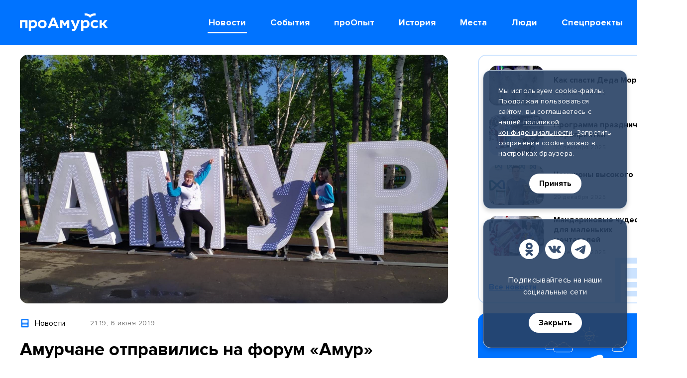

--- FILE ---
content_type: text/html; charset=utf-8
request_url: https://proamursk.ru/news/59/
body_size: 24536
content:

<!DOCTYPE html>
<html lang="ru">
    <head>
        <meta charset="utf-8" />
        <meta name="viewport" content="initial-scale=1, maximum-scale=1, user-scalable=yes" />
        <meta http-equiv="X-UA-Compatible" content="ie=edge">
        <meta name="yandex-tableau-widget" content="logo=https://proamursk.ru/static/site/images/favicons/tableau-logo.png?v=262, color=#ffffff" />
        <meta name="format-detection" content="telephone=no" />
        <meta name="format-detection" content="address=no" />
        <meta name="theme-color" content="#0073FF">

        
    <meta name="keywords" content="">
    <meta name="description" content="">


        <meta name="yandex-verification" content="6becc8034dedcb54" />
<meta name="yandex-verification" content="c413e70d048c9c29" />
<meta name="yandex-verification" content="b701d256b3f2d03d" />
<meta name='wmail-verification' content='3c57a06801709852693302a4d9c04768' />
<meta name="msvalidate.01" content="1A5CDB04E080D193422ACD5C68A24C17" />

        
    

<meta property="og:image" content="https://proamursk.ru/uploads/medialib/thumbnails/3a847816-8e02-4001-85aa-ce547afbe413_og_image_default.jpg" />
<meta property="og:image:url" content="https://proamursk.ru/uploads/medialib/thumbnails/3a847816-8e02-4001-85aa-ce547afbe413_og_image_default.jpg" />



<meta property="og:image:width" content="1200" />


<meta property="og:image:height" content="630" />


<meta property="og:site_name" content="proamursk.ru" />


<meta property="og:title" content="Амурчане отправились на форум «Амур»" />


<meta property="og:type" content="website" />


<meta property="og:url" content="https://proamursk.ru/news/59/" />
<meta property="twitter:url" content="https://proamursk.ru/news/59/" />




<meta property="twitter:domain" content="proamursk.ru" />


<meta property="twitter:image:src" content="https://proamursk.ru/uploads/medialib/thumbnails/3a847816-8e02-4001-85aa-ce547afbe413_og_image_default.jpg" />


<meta property="twitter:title" content="Амурчане отправились на форум «Амур»" />




        <title>
    Амурчане отправились на форум «Амур»
</title>

        <link href="/static/site/images/favicons/120.png?v=262" rel="apple-touch-icon" sizes="120x120"/>
        <link href="/static/site/images/favicons/152.png?v=262" rel="apple-touch-icon" sizes="152x152"/>
        <link href="/static/site/images/favicons/180.png?v=262" rel="apple-touch-icon" sizes="180x180"/>
        <link href="/static/site/images/favicons/32.png?v=262" rel="icon" sizes="32x32"/>
        <link href="/static/site/images/favicons/57.png?v=262" rel="icon" sizes="57x57"/>
        <link href="/static/site/images/favicons/76.png?v=262" rel="icon" sizes="76x76"/>
        <link href="/static/site/images/favicons/128.png?v=262" rel="icon" sizes="128x128"/>
        <link href="/static/site/images/favicons/192.png?v=262" rel="icon" sizes="192x192"/>

        <link rel="stylesheet" href="/static/site/css/main.min.css?v=262">
    </head>

    <body>

        <div class="visually-hidden">
            <svg xmlns="http://www.w3.org/2000/svg" xmlns:xlink="http://www.w3.org/1999/xlink"><symbol id="burger" viewBox="0 0 42 42">
<path d="M8 15H34V18H8V15Z"/>
<path d="M8 24H25V27H8V24Z"/>
</symbol><symbol id="close" viewBox="0 0 42 42">
<path d="M13.0002 10.8787L21.0002 18.8787L29.0002 10.8787L31.1215 13L23.1215 21L31.1215 29L29.0002 31.1214L21.0002 23.1214L13.0002 31.1214L10.8789 29L18.8789 21L10.8789 13L13.0002 10.8787Z"/>
</symbol><symbol id="future-event" viewBox="0 0 16 16">
<path d="M8.22477 2.7586L0.730469 0.561401V10.8143L8.22477 8.61708L9.06953 8.61891C8.61069 9.3295 7.71258 11.1386 7.71258 14.3918C7.71436 15.5665 10.8337 16.1137 10.8337 14.0649C10.8497 12.2383 11.0276 10.4169 11.3566 8.6208L12.4005 8.62163C13.1617 8.62163 13.8908 8.31947 14.4297 7.78155C14.9668 7.24363 15.2691 6.51408 15.2691 5.75342V5.20705C15.2691 4.55859 15.0113 3.93675 14.5524 3.47825C14.0936 3.0198 13.4729 2.76221 12.8238 2.76221L8.22477 2.7586Z"/>
</symbol><symbol id="history" viewBox="0 0 16 16">
<path d="M15.9781 2.01237C14.942 2.0033 12.6285 1.98739 11.7676 2.01722C10.5332 2.06122 9.36184 2.57861 8.49212 3.464C7.62249 2.57853 6.45113 2.06113 5.21673 2.01722C4.35529 1.9873 2.04216 2.00326 1.00621 2.01237C0.869136 2.01364 0.738129 2.06962 0.641815 2.1681C0.5455 2.26657 0.491708 2.39952 0.492191 2.53791V12.4502C0.492191 12.5896 0.547044 12.7233 0.644682 12.8218C0.742321 12.9204 0.874747 12.9758 1.01283 12.9758H5.21759C6.63447 12.9758 7.62823 13.1276 8.49212 13.9999C9.3561 13.1277 10.3833 12.9758 11.7676 12.9758H15.9715C16.1096 12.9758 16.2421 12.9204 16.3397 12.8218C16.4373 12.7233 16.4922 12.5896 16.4922 12.4502V2.53791C16.4927 2.39952 16.4389 2.26657 16.3425 2.16809C16.2462 2.06962 16.1152 2.01364 15.9781 2.01237ZM7.00298 8.50625C7.00298 8.85818 6.61698 9.63158 6.20959 9.31442L6.20671 9.31277C5.93897 9.12072 5.62638 9.0022 5.2996 8.96886H2.26367C2.16283 8.96886 2.06613 8.92842 1.99482 8.85645C1.92352 8.78447 1.88347 8.68684 1.88347 8.58505V7.83954C1.88348 7.73775 1.92354 7.64014 1.99484 7.56816C2.06614 7.49618 2.16284 7.45574 2.26367 7.45573H5.29947C5.84267 7.48743 6.3668 7.66917 6.81464 7.9811C6.87281 8.01953 6.9205 8.07205 6.95338 8.13388C6.98626 8.1957 7.00327 8.26486 7.00285 8.33503L7.00298 8.50625ZM7.00298 5.45631C7.00298 5.80825 6.61698 6.58159 6.20959 6.26448L6.20671 6.26301C5.93897 6.07095 5.62638 5.95244 5.2996 5.9191H2.26367C2.16283 5.9191 2.06613 5.87866 1.99482 5.80668C1.92352 5.7347 1.88347 5.63708 1.88347 5.53528V4.7896C1.88348 4.68781 1.92354 4.5902 1.99484 4.51822C2.06614 4.44624 2.16284 4.4058 2.26367 4.40579H5.29947C5.84271 4.43747 6.36689 4.61921 6.81477 4.93116C6.87293 4.96959 6.92063 5.02211 6.95351 5.08394C6.98639 5.14576 7.0034 5.21492 7.00298 5.28509V5.45631ZM15.101 8.58505C15.101 8.68684 15.061 8.78447 14.9897 8.85645C14.9184 8.92842 14.8217 8.96886 14.7208 8.96886H11.6848C11.358 9.0022 11.0454 9.12072 10.7777 9.31277L10.7748 9.31442C10.3674 9.63158 9.98139 8.85818 9.98139 8.50625V8.33503C9.98098 8.26486 9.99799 8.1957 10.0309 8.13388C10.0637 8.07205 10.1114 8.01953 10.1696 7.9811C10.6174 7.66914 11.1416 7.48737 11.6848 7.45564H14.7207C14.8215 7.45566 14.9182 7.4961 14.9895 7.56807C15.0608 7.64005 15.1009 7.73767 15.1009 7.83946L15.101 8.58505ZM15.101 5.53511C15.101 5.6369 15.061 5.73453 14.9897 5.80651C14.9184 5.87848 14.8217 5.91892 14.7208 5.91892H11.6848C11.358 5.95226 11.0454 6.07078 10.7777 6.26284L10.7748 6.26448C10.3674 6.58159 9.98139 5.80825 9.98139 5.45631V5.28509C9.98098 5.21492 9.99799 5.14576 10.0309 5.08394C10.0637 5.02211 10.1114 4.96959 10.1696 4.93116C10.6175 4.61923 11.1416 4.43749 11.6848 4.40579H14.7207C14.8215 4.4058 14.9182 4.44624 14.9895 4.51822C15.0608 4.5902 15.1009 4.68781 15.1009 4.7896L15.101 5.53511Z"/>
</symbol><symbol id="lifehack" viewBox="0 0 16 16">
<path d="M5.07243 2.44606C6.02595 1.50485 7.2934 0.948833 8.63167 0.884656C9.73822 0.839889 10.8317 1.13707 11.7634 1.73577C12.695 2.33446 13.4197 3.20562 13.8387 4.23074C14.2577 5.25585 14.3508 6.38516 14.1053 7.46505C13.8598 8.54495 13.2875 9.52299 12.4665 10.2662C12.2886 10.4214 12.1453 10.6124 12.046 10.8266C11.9466 11.0408 11.8934 11.2736 11.8898 11.5097V11.651C11.8898 11.8453 11.8126 12.0316 11.6752 12.169C11.5378 12.3064 11.3514 12.3835 11.1571 12.3835H6.54002C6.4438 12.3835 6.34852 12.3646 6.25963 12.3278C6.17074 12.2909 6.08997 12.237 6.02194 12.1689C5.95391 12.1009 5.89994 12.0201 5.86313 11.9312C5.82632 11.8423 5.80737 11.747 5.80739 11.6508V11.6278C5.81074 11.3722 5.76076 11.1187 5.66063 10.8835C5.5605 10.6483 5.41243 10.4366 5.22587 10.2618C4.63252 9.72491 4.16652 9.0623 3.86187 8.32235C3.55722 7.58239 3.4216 6.78376 3.46491 5.98471C3.54647 4.64739 4.11891 3.38727 5.07243 2.44606Z"/>
<path d="M11.3219 13.1533H6.37793C6.22699 13.1533 6.08223 13.2133 5.97549 13.32C5.86876 13.4268 5.8088 13.5715 5.8088 13.7225V14.0174C5.8088 14.3699 5.94885 14.708 6.19815 14.9573C6.44744 15.2066 6.78555 15.3467 7.13811 15.3467H10.5617C10.9143 15.3467 11.2524 15.2066 11.5017 14.9573C11.751 14.708 11.891 14.3699 11.891 14.0174V13.7225C11.891 13.5715 11.8311 13.4268 11.7243 13.32C11.6176 13.2133 11.4728 13.1533 11.3219 13.1533Z"/>
</symbol><symbol id="news" viewBox="0 0 16 16">
<path d="M13.0148 1.41947H2.985C2.72635 1.41003 2.47452 1.50357 2.28474 1.67956C2.09495 1.85555 1.98272 2.09963 1.97266 2.35825V13.6418C1.98274 13.9005 2.09499 14.1445 2.28477 14.3205C2.47454 14.4964 2.72637 14.59 2.985 14.5805H13.0148C13.2734 14.59 13.5252 14.4964 13.715 14.3205C13.9048 14.1445 14.017 13.9005 14.0271 13.6418V2.35825C14.017 2.09963 13.9048 1.85555 13.715 1.67956C13.5252 1.50357 13.2734 1.41003 13.0148 1.41947ZM11.6498 12.5849H4.55589C4.46176 12.5866 4.36825 12.5695 4.28081 12.5346C4.19337 12.4997 4.11375 12.4478 4.0466 12.3818C3.97945 12.3158 3.92611 12.2371 3.88971 12.1503C3.8533 12.0635 3.83455 11.9703 3.83455 11.8761C3.83455 11.782 3.8533 11.6888 3.88971 11.602C3.92611 11.5152 3.97945 11.4365 4.0466 11.3705C4.11375 11.3045 4.19337 11.2526 4.28081 11.2177C4.36825 11.1828 4.46176 11.1657 4.55589 11.1673H11.6498C11.7439 11.1657 11.8374 11.1828 11.9249 11.2177C12.0123 11.2526 12.0919 11.3045 12.1591 11.3705C12.2262 11.4365 12.2796 11.5152 12.316 11.602C12.3524 11.6888 12.3711 11.782 12.3711 11.8761C12.3711 11.9703 12.3524 12.0635 12.316 12.1503C12.2796 12.2371 12.2262 12.3158 12.1591 12.3818C12.0919 12.4478 12.0123 12.4997 11.9249 12.5346C11.8374 12.5695 11.7439 12.5866 11.6498 12.5849ZM11.6498 10.0251H4.55589C4.46188 10.0266 4.36851 10.0093 4.28122 9.97437C4.19394 9.93941 4.11448 9.88744 4.04747 9.82148C3.98047 9.75551 3.92726 9.67688 3.89093 9.59015C3.85461 9.50343 3.83591 9.41034 3.83591 9.31632C3.83591 9.22229 3.85461 9.12921 3.89093 9.04248C3.92726 8.95575 3.98047 8.87712 4.04747 8.81116C4.11448 8.7452 4.19394 8.69322 4.28122 8.65827C4.36851 8.62331 4.46188 8.60607 4.55589 8.60754H11.6498C11.7438 8.60607 11.8372 8.62331 11.9245 8.65827C12.0117 8.69322 12.0912 8.7452 12.1582 8.81116C12.2252 8.87712 12.2784 8.95575 12.3147 9.04248C12.3511 9.12921 12.3698 9.22229 12.3698 9.31632C12.3698 9.41034 12.3511 9.50343 12.3147 9.59015C12.2784 9.67688 12.2252 9.75551 12.1582 9.82148C12.0912 9.88744 12.0117 9.93941 11.9245 9.97437C11.8372 10.0093 11.7438 10.0266 11.6498 10.0251ZM12.3706 6.40203C12.3553 6.57958 12.2708 6.74399 12.1352 6.85965C11.9996 6.9753 11.8239 7.0329 11.6462 7.01996H4.55943C4.38169 7.0329 4.20601 6.9753 4.07044 6.85965C3.93486 6.74399 3.8503 6.57958 3.83507 6.40203V3.79073C3.8503 3.61317 3.93486 3.44876 4.07044 3.33311C4.20601 3.21745 4.38169 3.15986 4.55943 3.1728H11.6461C11.8239 3.15986 11.9995 3.21745 12.1351 3.33311C12.2707 3.44876 12.3553 3.61317 12.3705 3.79073L12.3706 6.40203Z"/>
</symbol><symbol id="past-event" viewBox="0 0 16 16">
<path d="M14.0409 2.58562H12.3163V1.91875C12.3058 1.67156 12.2002 1.43798 12.0216 1.26678C11.8429 1.09558 11.6051 1 11.3577 1C11.1102 1 10.8724 1.09558 10.6938 1.26678C10.5151 1.43798 10.4096 1.67156 10.3991 1.91875V2.58562H5.60129V1.91875C5.59078 1.67156 5.4852 1.43798 5.30658 1.26678C5.12795 1.09558 4.89009 1 4.64267 1C4.39525 1 4.1574 1.09558 3.97877 1.26678C3.80015 1.43798 3.69456 1.67156 3.68406 1.91875V2.58562H1.95949C1.70502 2.58562 1.46097 2.6867 1.28103 2.86664C1.10109 3.04658 1 3.29063 1 3.5451V12.3236C1.00009 12.578 1.10122 12.822 1.28115 13.0019C1.46107 13.1817 1.70508 13.2828 1.95949 13.2828H14.0423C14.2965 13.2824 14.5401 13.1811 14.7197 13.0012C14.8993 12.8213 15.0001 12.5775 15 12.3233V3.5451C15 3.29063 14.8989 3.04658 14.719 2.86664C14.539 2.6867 14.2953 2.58562 14.0409 2.58562ZM11.0642 7.5871L7.97993 10.6713C7.89093 10.7604 7.78528 10.831 7.66899 10.8791C7.5527 10.9273 7.42806 10.9521 7.30218 10.9521C7.17631 10.9521 7.05167 10.9273 6.93538 10.8791C6.81909 10.831 6.71341 10.7604 6.62441 10.6713L4.93823 8.98412C4.76782 8.80239 4.67479 8.56151 4.6788 8.31241C4.6828 8.06332 4.78354 7.82554 4.9597 7.64938C5.13586 7.47322 5.37364 7.37248 5.62273 7.36847C5.87183 7.36447 6.11271 7.45751 6.29445 7.62792L7.30235 8.63755L9.71142 6.22846C9.89316 6.05806 10.1341 5.96502 10.3832 5.96903C10.6323 5.97304 10.87 6.07377 11.0462 6.24993C11.2223 6.42609 11.3231 6.66386 11.3271 6.91296C11.3311 7.16206 11.238 7.40295 11.0676 7.58468L11.0642 7.5871Z"/>
</symbol><symbol id="people" viewBox="0 0 16 16">
<path d="M11.9651 9.67314L10.263 10.4424C9.01705 10.9329 7.63146 10.9328 6.3856 10.442L4.6855 9.67314C2.8255 9.67314 0.831223 10.4634 0.831223 12.1683C0.795793 13.0103 0.894935 13.8526 1.12491 14.6634H15.5235C15.7535 13.8526 15.8526 13.0103 15.8172 12.1683C15.8172 10.4634 13.8251 9.67314 11.9651 9.67314ZM5.30186 6.07206C5.3314 6.89326 5.6689 7.67327 6.24725 8.25701C6.82561 8.84075 7.60246 9.18547 8.42335 9.22262C9.24775 9.1959 10.0306 8.85451 10.6112 8.26858C11.1917 7.68266 11.5259 6.89667 11.545 6.07206L11.6864 4.37945C11.6695 3.56003 11.3294 2.7805 10.7404 2.21063C10.1513 1.64075 9.36099 1.32669 8.54145 1.33685H8.3043C7.48479 1.32673 6.69447 1.6408 6.10544 2.21067C5.51642 2.78054 5.1764 3.56005 5.15943 4.37945L5.30186 6.07206Z"/>
</symbol><symbol id="photoreport" viewBox="0 0 16 16">
<path d="M8.4634 6.30168C7.9477 6.30168 7.45312 6.50654 7.08847 6.8712C6.72381 7.23586 6.51895 7.73044 6.51895 8.24614C6.51895 8.76185 6.72381 9.25643 7.08847 9.62109C7.45312 9.98575 7.9477 10.1906 8.4634 10.1906H8.46111C8.97661 10.1906 9.471 9.98583 9.83551 9.62131C10.2 9.2568 10.4048 8.76241 10.4048 8.24691C10.4048 7.73141 10.2 7.23702 9.83551 6.8725C9.471 6.50799 8.97661 6.30321 8.46111 6.30321L8.4634 6.30168Z"/>
<path d="M14.6703 3.64141H12.2654L11.5083 2.0715C11.3952 1.84147 11.307 1.70001 11.0329 1.70001H6.65094C6.41325 1.70001 6.29939 1.83841 6.18476 2.0715L5.42721 3.64141H3.02039C2.70953 3.64283 2.41183 3.76704 2.19216 3.98699C1.97249 4.20695 1.84866 4.50482 1.84766 4.81568V12.1918C1.84796 12.5028 1.97156 12.8011 2.19138 13.0212C2.4112 13.2413 2.70931 13.3653 3.02039 13.366H14.6719C14.9834 13.3657 15.282 13.242 15.5024 13.0219C15.7228 12.8018 15.8469 12.5033 15.8477 12.1918V4.81568C15.8457 4.5043 15.721 4.20628 15.5005 3.98639C15.2801 3.76649 14.9817 3.64252 14.6703 3.64141ZM8.45968 11.7459C7.53777 11.7363 6.65691 11.3633 6.0084 10.7079C5.35989 10.0526 4.99613 9.16787 4.99613 8.24591C4.99613 7.32394 5.35989 6.43921 6.0084 5.78388C6.65691 5.12855 7.53777 4.75555 8.45968 4.7459H8.45739C8.92014 4.74091 9.3793 4.82773 9.80829 5.00133C10.2373 5.17493 10.6276 5.43186 10.9566 5.75727C11.2857 6.08269 11.5469 6.47012 11.7253 6.89715C11.9037 7.32419 11.9956 7.78234 11.9957 8.24513C11.9959 8.70791 11.9043 9.16613 11.7262 9.59328C11.5481 10.0204 11.2871 10.408 10.9583 10.7337C10.6294 11.0593 10.2393 11.3165 9.81042 11.4904C9.38155 11.6642 8.92244 11.7506 8.45968 11.7459ZM13.5156 6.30202C13.3093 6.30202 13.1115 6.22006 12.9656 6.07418C12.8197 5.9283 12.7377 5.73045 12.7377 5.52415C12.7377 5.31784 12.8197 5.11999 12.9656 4.97411C13.1115 4.82824 13.3093 4.74629 13.5156 4.74629C13.722 4.74629 13.9203 4.82828 14.0663 4.97423C14.2122 5.12018 14.2942 5.31813 14.2942 5.52453C14.2942 5.73094 14.2122 5.92889 14.0663 6.07484C13.9203 6.22079 13.722 6.30202 13.5156 6.30202Z"/>
</symbol><symbol id="place" viewBox="0 0 16 16">
<path d="M12.0878 2.69109C11.3217 1.92574 10.346 1.40462 9.28384 1.19356C8.22172 0.982498 7.12087 1.09097 6.12038 1.50528C5.11988 1.91958 4.26462 2.62112 3.66265 3.52128C3.06068 4.42143 2.73901 5.47981 2.73828 6.5627C2.73828 10.8462 8.20588 15.0885 8.20588 15.0885C8.20588 15.0885 13.7044 10.8462 13.7044 6.5627C13.7024 5.84282 13.5586 5.13039 13.2812 4.4661C13.0038 3.8018 12.5983 3.19865 12.0878 2.69109ZM8.22652 8.60147C7.77033 8.60148 7.32439 8.46621 6.94508 8.21278C6.56577 7.95934 6.27013 7.59912 6.09555 7.17766C5.92097 6.7562 5.87529 6.29244 5.96428 5.84502C6.05327 5.3976 6.27294 4.98661 6.59551 4.66404C6.91808 4.34146 7.32906 4.12179 7.77648 4.03278C8.2239 3.94378 8.68766 3.98946 9.10912 4.16403C9.53058 4.3386 9.89081 4.63423 10.1443 5.01354C10.3977 5.39284 10.533 5.83878 10.533 6.29497C10.5322 6.90646 10.289 7.49269 9.85662 7.92508C9.42423 8.35748 8.83801 8.60072 8.22652 8.60147Z"/>
</symbol><symbol id="report" viewBox="0 0 16 16">
<path d="M14.1967 2.25852H3.11906C2.92768 2.25742 2.73799 2.29431 2.56097 2.36704C2.38395 2.43977 2.22312 2.5469 2.08779 2.68223C1.95247 2.81755 1.84534 2.97838 1.77261 3.1554C1.69987 3.33242 1.66299 3.52211 1.66409 3.71349V12.2862C1.66299 12.4776 1.69987 12.6673 1.77261 12.8443C1.84534 13.0214 1.95247 13.1822 2.08779 13.3175C2.22312 13.4528 2.38395 13.56 2.56097 13.6327C2.73799 13.7054 2.92768 13.7423 3.11906 13.7412H4.10282L9.34815 8.73562C9.41365 8.67394 9.49072 8.62584 9.57491 8.59409C9.65909 8.56235 9.74873 8.54759 9.83865 8.55066C9.92857 8.55374 10.017 8.57459 10.0988 8.61201C10.1806 8.64943 10.2542 8.70268 10.3154 8.76869L14.7506 13.6296C15.0208 13.5243 15.2527 13.3395 15.4158 13.0997C15.5789 12.8599 15.6654 12.5763 15.664 12.2862V3.71349C15.6638 3.52146 15.6255 3.33137 15.5515 3.15416C15.4775 2.97696 15.3692 2.81613 15.2329 2.68091C15.0965 2.5457 14.9348 2.43878 14.7569 2.36629C14.5791 2.2938 14.3887 2.25717 14.1967 2.25852ZM6.21087 8.38841C5.77707 8.39087 5.3523 8.26447 4.99041 8.02525C4.62852 7.78603 4.3458 7.44475 4.17809 7.04467C4.01037 6.64459 3.96522 6.20372 4.04834 5.77795C4.13146 5.35218 4.33913 4.96067 4.645 4.65305C4.95088 4.34543 5.34121 4.13555 5.7665 4.05001C6.19179 3.96447 6.63291 4.00712 7.03393 4.17256C7.43496 4.338 7.77784 4.61878 8.01911 4.97931C8.26038 5.33983 8.38919 5.76388 8.38919 6.19769C8.38798 6.77619 8.15848 7.33083 7.75058 7.74105C7.34268 8.15127 6.78935 8.38391 6.21087 8.38841Z"/>
</symbol><symbol id="search" viewBox="0 0 42 42">
<path d="M24.2236 22.4915C25.4979 20.7797 26.0771 18.6489 25.8446 16.5275C25.6122 14.4061 24.5854 12.4512 22.9707 11.0558C21.356 9.66048 19.273 8.92798 17.1402 9.00559C15.0075 9.0832 12.9832 9.96516 11.4742 11.4742C9.96515 12.9833 9.0832 15.0075 9.00559 17.1402C8.92798 19.273 9.66046 21.356 11.0558 22.9707C12.4512 24.5855 14.4061 25.6122 16.5275 25.8446C18.6489 26.0771 20.7797 25.4979 22.4915 24.2236L30.3902 32.1236L32.121 30.3903L24.2236 22.4915ZM17.4698 23.598C16.258 23.598 15.0734 23.2386 14.0658 22.5654C13.0582 21.8921 12.273 20.9353 11.8092 19.8157C11.3455 18.6962 11.2241 17.4642 11.4605 16.2757C11.6969 15.0872 12.2805 13.9955 13.1374 13.1387C13.9942 12.2818 15.0859 11.6982 16.2744 11.4618C17.463 11.2254 18.6949 11.3468 19.8144 11.8105C20.934 12.2742 21.8908 13.0595 22.5641 14.0671C23.2373 15.0747 23.5967 16.2592 23.5967 17.471C23.595 19.0955 22.9489 20.6529 21.8002 21.8016C20.6516 22.9502 19.0942 23.5963 17.4698 23.598Z"/>
</symbol><symbol id="special" viewBox="0 0 16 16">
<path d="M9.04782 0.70198L11.3673 4.71542L15.6443 5.73139C15.685 5.74107 15.7227 5.76083 15.7538 5.78885C15.7849 5.81687 15.8085 5.85225 15.8223 5.89175C15.8362 5.93126 15.84 5.97361 15.8332 6.01493C15.8265 6.05625 15.8095 6.09522 15.7837 6.12825L12.9348 9.78561L13.2487 14.3099C13.2516 14.3521 13.2438 14.3944 13.2258 14.4328C13.2079 14.4712 13.1805 14.5044 13.1463 14.5293C13.112 14.5542 13.072 14.57 13.03 14.5752C12.9879 14.5804 12.9452 14.5748 12.9059 14.559L8.83232 12.9191L4.75873 14.559C4.71944 14.5748 4.67676 14.5804 4.63472 14.5752C4.59268 14.57 4.55265 14.5542 4.51838 14.5293C4.48412 14.5044 4.45675 14.4712 4.43883 14.4328C4.42092 14.3944 4.41306 14.3521 4.41598 14.3098L4.72984 9.78556L1.88091 6.12825C1.85518 6.09522 1.83815 6.05626 1.8314 6.01493C1.82464 5.97361 1.82838 5.93125 1.84226 5.89174C1.85614 5.85224 1.87972 5.81685 1.91084 5.78883C1.94196 5.76081 1.97961 5.74106 2.02035 5.73139L6.29725 4.71542L8.61489 0.702067C8.63683 0.664075 8.66838 0.632526 8.70637 0.610588C8.74436 0.58865 8.78746 0.577096 8.83133 0.577087C8.8752 0.577079 8.9183 0.588615 8.95631 0.610537C8.99431 0.63246 9.02587 0.663997 9.04782 0.70198Z"/>
</symbol></svg>
            <svg xmlns="http://www.w3.org/2000/svg" xmlns:xlink="http://www.w3.org/1999/xlink">
    <symbol id="arrow-left" viewBox="0 0 20 20">
        <path fill-rule="evenodd" clip-rule="evenodd" d="M15.0607 0.93934C15.6464 1.52513 15.6464 2.47487 15.0607 3.06066L8.12105 10.0003L15.0606 16.9393C15.6464 17.5251 15.6465 18.4748 15.0607 19.0606C14.4749 19.6464 13.5252 19.6465 12.9394 19.0607L4.93907 11.061C4.65775 10.7797 4.49969 10.3982 4.49969 10.0003C4.49968 9.60251 4.65771 9.22097 4.93903 8.93965L12.9393 0.93934C13.5251 0.353553 14.4749 0.353553 15.0607 0.93934Z"/>
    </symbol>
    <symbol id="arrow-right" viewBox="0 0 20 20">
        <path fill-rule="evenodd" clip-rule="evenodd" d="M4.93934 19.0607C4.35355 18.4749 4.35355 17.5251 4.93934 16.9393L11.879 9.99973L4.93938 3.0607C4.35357 2.47494 4.35354 1.52519 4.9393 0.93938C5.52506 0.353571 6.47481 0.353535 7.06062 0.939297L15.0609 8.93898C15.3423 9.22029 15.5003 9.60182 15.5003 9.99966C15.5003 10.3975 15.3423 10.779 15.061 11.0603L7.06066 19.0607C6.47487 19.6464 5.52513 19.6464 4.93934 19.0607Z"/>
    </symbol>
    <symbol id="calendar" viewBox="0 0 20 20">
        <path d="M19 8V5C19 4.46957 18.8004 3.96086 18.445 3.58578C18.0897 3.21071 17.6078 3 17.1053 3H15.2105V2C15.2105 1.73478 15.1107 1.48043 14.933 1.29289C14.7554 1.10536 14.5144 1 14.2632 1C14.0119 1 13.7709 1.10536 13.5933 1.29289C13.4156 1.48043 13.3158 1.73478 13.3158 2V3H6.68421V2C6.68421 1.73478 6.5844 1.48043 6.40673 1.29289C6.22906 1.10536 5.9881 1 5.73684 1C5.48558 1 5.24461 1.10536 5.06695 1.29289C4.88928 1.48043 4.78947 1.73478 4.78947 2V3H2.89473C2.39222 3 1.91029 3.21071 1.55496 3.58578C1.19963 3.96086 0.999996 4.46957 0.999996 5V17C0.999996 17.5304 1.19963 18.0391 1.55496 18.4142C1.91029 18.7893 2.39222 19 2.89473 19H17.1053C17.6078 19 18.0897 18.7893 18.445 18.4142C18.8004 18.0391 19 17.5304 19 17V8ZM17.1053 5V7H2.89473V5H17.1053ZM2.89473 17V9H17.1053V17H2.89473Z"/>
        <path d="M11.6986 10.793L9.52631 13.086L8.30136 11.793C8.12269 11.6108 7.88338 11.5101 7.63499 11.5123C7.38659 11.5146 7.14898 11.6198 6.97333 11.8052C6.79768 11.9906 6.69804 12.2414 6.69589 12.5036C6.69373 12.7658 6.78921 13.0184 6.96178 13.207L8.85652 15.207C9.03418 15.3945 9.2751 15.4998 9.52631 15.4998C9.77752 15.4998 10.0184 15.3945 10.1961 15.207L13.0382 12.207C13.2108 12.0184 13.3063 11.7658 13.3041 11.5036C13.302 11.2414 13.2023 10.9906 13.0267 10.8052C12.851 10.6198 12.6134 10.5146 12.365 10.5123C12.1166 10.51 11.8773 10.6108 11.6986 10.793V10.793Z"/>
    </symbol>
    <symbol id="calendar-2" width="26" height="23" fill="none" viewBox="0 0 26 23">
        <path d="M23.1307 2.32373H2.8693C1.79748 2.32373 0.928589 3.18316 0.928589 4.24333V19.6919C0.928589 20.7521 1.79748 21.6115 2.8693 21.6115H23.1307C24.2026 21.6115 25.0714 20.7521 25.0714 19.6919V4.24333C25.0714 3.18316 24.2026 2.32373 23.1307 2.32373Z" stroke-width="2" stroke-linecap="round" stroke-linejoin="round"/>
        <path d="M0.928589 7.58655H25.0714" stroke-width="2" stroke-linecap="round" stroke-linejoin="round"/>
        <path d="M19.5464 0.918457V4.59233" stroke-width="2" stroke-linecap="round" stroke-linejoin="round"/>
        <path d="M6.45355 0.918457V4.59233" stroke-width="2" stroke-linecap="round" stroke-linejoin="round"/>
        <path d="M18.6921 14.9435H20.5493V13.1065" stroke-width="2" stroke-linecap="round" stroke-linejoin="round"/>
        <path d="M12.1921 14.9435H14.0493V13.1065" stroke-width="2" stroke-linecap="round" stroke-linejoin="round"/>
        <path d="M5.69214 14.9435H7.54928V13.1065" stroke-width="2" stroke-linecap="round" stroke-linejoin="round"/>
    </symbol>
    <symbol id="camera-fill" viewBox="0 0 20 20">
        <path d="M18.3199 18.0016H1.67681C1.23194 18.0012 0.805438 17.8312 0.491024 17.5291C0.17661 17.2269 -2.19353e-07 16.8173 0 16.3902L0 6.27563C0.0013107 5.84864 0.178236 5.43942 0.492273 5.13704C0.806309 4.83467 1.23204 4.6636 1.67681 4.66107H5.11709L6.19885 2.50885C6.36553 2.18882 6.53221 2 6.86557 2H13.1278C13.5178 2 13.6428 2.19042 13.8028 2.50885L14.8846 4.66107H18.3199C18.7659 4.66107 19.1937 4.83117 19.5091 5.13396C19.8245 5.43675 20.0017 5.84742 20.0017 6.27563V16.3902C20.0015 16.6021 19.9578 16.8118 19.8731 17.0074C19.7885 17.203 19.6646 17.3807 19.5084 17.5303C19.3522 17.6799 19.1669 17.7986 18.963 17.8794C18.759 17.9603 18.5405 18.0018 18.3199 18.0016V18.0016ZM9.45079 6.17802C8.4618 6.17802 7.49502 6.45956 6.67271 6.98704C5.85039 7.51453 5.20948 8.26426 4.83101 9.14143C4.45254 10.0186 4.35351 10.9838 4.54645 11.915C4.7394 12.8462 5.21564 13.7016 5.91496 14.373C6.61428 15.0443 7.50527 15.5015 8.47526 15.6867C9.44524 15.872 10.4507 15.7769 11.3644 15.4136C12.2781 15.0502 13.059 14.4349 13.6085 13.6455C14.1579 12.8561 14.4512 11.9279 14.4512 10.9785C14.4486 9.70611 13.9209 8.48656 12.9837 7.58685C12.0465 6.68713 10.7762 6.18056 9.45079 6.17802V6.17802ZM16.6714 6.17802C16.4509 6.17739 16.2352 6.23962 16.0516 6.35683C15.8679 6.47404 15.7247 6.64094 15.64 6.83639C15.5553 7.03184 15.533 7.24702 15.5759 7.45467C15.6187 7.66232 15.7248 7.85307 15.8808 8.00275C16.0367 8.15243 16.2354 8.2543 16.4517 8.29544C16.668 8.33659 16.8921 8.31515 17.0957 8.23385C17.2993 8.15255 17.4731 8.01505 17.5952 7.83878C17.7173 7.66251 17.7821 7.45541 17.7815 7.24372C17.7813 7.10356 17.7523 6.96482 17.6962 6.83541C17.6401 6.70599 17.5581 6.58845 17.4547 6.48949C17.3513 6.39053 17.2286 6.31209 17.0936 6.25865C16.9587 6.20521 16.8141 6.17781 16.6681 6.17802H16.6714ZM9.45079 13.6412C8.90136 13.6415 8.36418 13.4853 7.90723 13.1924C7.45028 12.8996 7.0941 12.4831 6.88376 11.9958C6.67343 11.5086 6.61839 10.9723 6.72562 10.455C6.83285 9.9377 7.09753 9.46254 7.48615 9.08968C7.87477 8.71682 8.36988 8.46301 8.90881 8.36038C9.44774 8.25775 10.0063 8.31091 10.5137 8.51313C11.0212 8.71534 11.4547 9.05753 11.7595 9.49639C12.0643 9.93524 12.2267 10.451 12.226 10.9785C12.2247 11.6846 11.9318 12.3613 11.4116 12.8605C10.8914 13.3596 10.1863 13.6403 9.45079 13.6412Z"/>
    </symbol>
    <symbol id="camera-stroke" viewBox="0 0 20 20">
        <path fill-rule="evenodd" clip-rule="evenodd" d="M10 8.166C8.34315 8.166 7 9.50915 7 11.166C7 12.8229 8.34315 14.166 10 14.166C11.6569 14.166 13 12.8229 13 11.166C13 9.50915 11.6569 8.166 10 8.166ZM5 11.166C5 8.40458 7.23858 6.166 10 6.166C12.7614 6.166 15 8.40458 15 11.166C15 13.9274 12.7614 16.166 10 16.166C7.23858 16.166 5 13.9274 5 11.166Z"/>
        <path fill-rule="evenodd" clip-rule="evenodd" d="M12.5842 1.99989C12.933 1.99302 13.2768 2.08187 13.5785 2.25663C13.8846 2.43392 14.1363 2.69318 14.3043 3.00625C14.311 3.01887 14.3175 3.03163 14.3237 3.04453L15.0251 4.49891H17.4899C18.1553 4.49891 18.793 4.76316 19.2634 5.23299C19.7336 5.70251 19.9993 6.33985 20.0001 7.00564V16.4918C19.9999 16.8213 19.9348 17.1482 19.8085 17.4525C19.6821 17.7571 19.4969 18.0337 19.2639 18.2663C19.0306 18.4993 18.7538 18.6838 18.4496 18.8095C18.1451 18.9354 17.8187 19.0001 17.4892 18.9999H2.50893C1.84356 18.9999 1.20597 18.7356 0.735655 18.2656C0.265225 17.7955 0.000586033 17.1577 0.000145197 16.4925L0.000144958 7.00697C0.000585794 6.34176 0.265225 5.70334 0.735655 5.23322C1.20597 4.76322 1.84356 4.49891 2.50893 4.49891H4.97436L5.21568 4.88328L5.6022 5.49891L4.97436 4.49891L5.67615 3.04435C5.82576 2.73444 6.06979 2.54522 6.22766 2.4428C6.40162 2.32993 6.58713 2.24831 6.74929 2.18987C7.05839 2.07847 7.42883 1.99989 7.7311 1.99989H12.5842ZM18.0001 16.4912V7.00829C18 6.87382 17.9462 6.74411 17.8501 6.64814C17.7544 6.55247 17.6248 6.49891 17.4899 6.49891H14.3971C14.0132 6.49891 13.6631 6.2791 13.4964 5.93328L12.564 3.99989H7.73408C7.73408 3.99989 7.72508 4.0004 7.71179 4.00194C7.69181 4.00426 7.66485 4.00834 7.63232 4.0148C7.56578 4.02801 7.49294 4.04778 7.42737 4.07141C7.41602 4.0755 7.40536 4.07954 7.39542 4.08348L6.50285 5.93345C6.33604 6.27918 5.98606 6.49891 5.6022 6.49891H2.50893C2.37423 6.49891 2.24501 6.55235 2.1494 6.6479C2.05397 6.74327 2.0003 6.8726 2.00014 7.00737V16.4914C2.0003 16.6262 2.05397 16.7555 2.1494 16.8509C2.24501 16.9464 2.37423 16.9999 2.50893 16.9999H17.4899C17.5567 16.9999 17.6237 16.9868 17.6855 16.9613C17.7475 16.9356 17.8036 16.8982 17.8506 16.8512C17.8981 16.8037 17.9358 16.7474 17.9613 16.6859C17.9869 16.6242 18.0001 16.5581 18.0001 16.4912Z"/>
    </symbol>
    <symbol id="cross" viewBox="0 0 20 20">
        <path fill-rule="evenodd" clip-rule="evenodd" d="M16.5858 19.4142L0.585785 3.41421L3.41421 0.585785L19.4142 16.5858L16.5858 19.4142Z"/>
        <path fill-rule="evenodd" clip-rule="evenodd" d="M0.585785 16.5858L16.5858 0.585785L19.4142 3.41421L3.41421 19.4142L0.585785 16.5858Z"/>
    </symbol>
    <symbol id="download" viewBox="0 0 20 20">
        <path fill-rule="evenodd" clip-rule="evenodd" d="M10.0606 1.00004C10.6129 1.00524 11.0564 1.45714 11.0512 2.0094L11.0001 7.44848L11.0325 10.4926L15.5768 6.56454C15.9946 6.20338 16.6261 6.24931 16.9873 6.66714C17.3485 7.08496 17.3025 7.71646 16.8847 8.07762L10.7163 13.4096C10.3405 13.7344 9.78322 13.7342 9.40771 13.409L3.11463 7.95991C2.69712 7.59838 2.65173 6.96685 3.01325 6.54933C3.37478 6.13182 4.00631 6.08643 4.42383 6.44795L9.03181 10.438L9.00006 7.45979L9.00004 7.43972L9.05128 1.9906C9.05647 1.43834 9.50838 0.994852 10.0606 1.00004ZM1 11.5509C1.55228 11.5509 2 11.9986 2 12.5509V16.6377C2 16.7285 2.03649 16.8189 2.10688 16.8881C2.17783 16.958 2.27745 17 2.38462 17H17.6154C17.7226 17 17.8222 16.958 17.8931 16.8881C17.9635 16.8189 18 16.7285 18 16.6377V12.5509C18 11.9986 18.4477 11.5509 19 11.5509C19.5523 11.5509 20 11.9986 20 12.5509V16.6377C20 17.2695 19.7447 17.8721 19.2958 18.3138C18.8474 18.755 18.2427 19 17.6154 19H2.38462C1.75734 19 1.15259 18.755 0.704209 18.3138C0.255262 17.8721 0 17.2695 0 16.6377V12.5509C0 11.9986 0.447715 11.5509 1 11.5509Z"/>
    </symbol>
    <symbol id="geo" viewBox="0 0 20 20">
        <path fill-rule="evenodd" clip-rule="evenodd" d="M14.1515 4.40504C13.1247 3.49614 11.787 3.00447 10.4076 3.0289C9.02817 3.05333 7.70929 3.59205 6.71615 4.53674C5.73309 5.47183 5.14137 6.73604 5.05678 8.0796C5.08081 8.63063 5.39081 9.45924 5.99148 10.4956C6.58399 11.5179 7.38036 12.6113 8.19329 13.6269C9.00319 14.6387 9.81335 15.5532 10.4223 16.216C10.5071 16.3083 10.5879 16.3956 10.6642 16.4775C10.7373 16.393 10.8148 16.3029 10.896 16.2078C11.4799 15.5239 12.2553 14.5812 13.0264 13.5413C13.8004 12.4975 14.5544 11.3767 15.1067 10.3342C15.651 9.30674 15.9272 8.4861 15.9434 7.93547C15.9432 7.93302 15.9429 7.93056 15.9427 7.9281C15.8184 6.57267 15.1784 5.31394 14.1515 4.40504ZM17.9788 7.63101C17.7828 5.80879 16.9092 4.12114 15.5245 2.89556C14.1109 1.64439 12.2696 0.967563 10.3707 1.0012C8.47181 1.03483 6.65626 1.77642 5.28913 3.07685C3.922 4.37727 3.10467 6.14009 3.00152 8.0108C3.00011 8.03634 2.99968 8.06193 3.00023 8.08751C3.02378 9.17602 3.56424 10.3937 4.20673 11.5022C4.87038 12.6473 5.73559 13.829 6.57981 14.8837C7.42705 15.9421 8.26961 16.8929 8.89908 17.578C9.21429 17.921 9.4772 18.1987 9.66203 18.3913C9.75448 18.4876 9.82746 18.5628 9.87776 18.6142L9.93584 18.6735L9.95139 18.6892L9.9569 18.6948C9.95703 18.6949 9.95754 18.6954 10.692 17.986L9.9569 18.6948C10.1548 18.8941 10.4278 19.0049 10.7106 18.9998C10.9934 18.9948 11.2615 18.875 11.452 18.6688L10.692 17.986C11.452 18.6688 11.4518 18.6689 11.452 18.6688L11.4538 18.6668L11.4579 18.6623L11.4729 18.646L11.5287 18.5847C11.5771 18.5315 11.6473 18.4538 11.7361 18.3542C11.9137 18.1551 12.1662 17.8683 12.4685 17.5142C13.0722 16.8071 13.8788 15.8268 14.6857 14.7386C15.4897 13.6544 16.3097 12.4421 16.9287 11.2735C17.528 10.1422 18.0209 8.9045 17.9993 7.81392C17.9981 7.75182 17.9911 7.69064 17.9788 7.63101Z"/>
        <path fill-rule="evenodd" clip-rule="evenodd" d="M10.4966 7.18578C9.97654 7.18578 9.55498 7.60164 9.55498 8.11462C9.55498 8.6276 9.97654 9.04346 10.4966 9.04346C11.0166 9.04346 11.4381 8.6276 11.4381 8.11462C11.4381 7.60164 11.0166 7.18578 10.4966 7.18578ZM7.49912 8.11462C7.49912 6.48159 8.84112 5.15775 10.4966 5.15775C12.152 5.15775 13.494 6.48159 13.494 8.11462C13.494 9.74765 12.152 11.0715 10.4966 11.0715C8.84112 11.0715 7.49912 9.74765 7.49912 8.11462Z"/>
    </symbol>
    <symbol id="icon-bullet-list" viewBox="0 0 16 16">
        <path fill-rule="evenodd" clip-rule="evenodd" d="M16 2H4V0H16V2Z"/>
        <path fill-rule="evenodd" clip-rule="evenodd" d="M16 9H4V7H16V9Z"/>
        <path fill-rule="evenodd" clip-rule="evenodd" d="M16 16H4V14H16V16Z"/>
        <path fill-rule="evenodd" clip-rule="evenodd" d="M0 0H2V2H0V0Z"/>
        <path fill-rule="evenodd" clip-rule="evenodd" d="M0 7H2V9H0V7Z"/>
        <path fill-rule="evenodd" clip-rule="evenodd" d="M0 14H2V16H0V14Z"/>
    </symbol>
    <symbol id="instagram" viewBox="0 0 30 30">
        <path fill-rule="evenodd" clip-rule="evenodd" d="M15 30C23.2843 30 30 23.2843 30 15C30 6.71573 23.2843 0 15 0C6.71573 0 0 6.71573 0 15C0 23.2843 6.71573 30 15 30ZM19.0408 6.86008C17.9863 6.81203 17.6701 6.80188 15 6.80188C12.3298 6.80188 12.0136 6.81203 10.9591 6.86008C9.98413 6.90462 9.45461 7.0675 9.10226 7.20445C8.63555 7.38586 8.30241 7.60249 7.95242 7.9525C7.6025 8.30241 7.38578 8.63554 7.20445 9.10226C7.0675 9.45468 6.90462 9.98422 6.86008 10.9592C6.81195 12.0137 6.8018 12.3299 6.8018 15C6.8018 17.6702 6.81195 17.9864 6.86008 19.0409C6.90453 20.0159 7.0675 20.5454 7.20445 20.8977C7.38578 21.3645 7.6025 21.6975 7.95242 22.0475C8.30235 22.3975 8.63555 22.6142 9.10226 22.7955C9.45468 22.9325 9.98413 23.0953 10.9591 23.14C12.0134 23.188 12.3297 23.1982 15 23.1982C17.6702 23.1982 17.9865 23.188 19.0408 23.14C20.0158 23.0955 20.5453 22.9325 20.8977 22.7955C21.3644 22.6142 21.6975 22.3975 22.0475 22.0475C22.3975 21.6977 22.6142 21.3645 22.7955 20.8977C22.9325 20.5453 23.0953 20.0159 23.14 19.0409C23.188 17.9864 23.1982 17.6702 23.1982 15C23.1982 12.3299 23.188 12.0137 23.14 10.9591C23.0953 9.98422 22.9325 9.45468 22.7955 9.10226C22.6142 8.63554 22.3975 8.30241 22.0475 7.9525C21.6975 7.60258 21.3644 7.38586 20.8977 7.20445C20.5453 7.0675 20.0158 6.90462 19.0408 6.86008ZM10.877 5.06015C11.9436 5.01149 12.2841 5 15 5C17.7159 5 18.0564 5.01149 19.123 5.06015C20.1873 5.10875 20.9143 5.27782 21.5504 5.52499C22.208 5.78047 22.7657 6.1225 23.3215 6.67844C23.8775 7.23436 24.2195 7.79204 24.475 8.44968C24.7222 9.08569 24.8912 9.81265 24.9398 10.877C24.9885 11.9436 25 12.2841 25 15C25 17.7159 24.9885 18.0564 24.9398 19.123C24.8912 20.1874 24.7222 20.9143 24.475 21.5504C24.2195 22.208 23.8775 22.7657 23.3215 23.3217C22.7657 23.8775 22.208 24.2195 21.5503 24.475C20.9143 24.7223 20.1873 24.8912 19.123 24.9398C18.0564 24.9885 17.7159 25 15 25C12.2841 25 11.9436 24.9885 10.877 24.9398C9.81258 24.8912 9.0857 24.7223 8.44962 24.475C7.79195 24.2195 7.2343 23.8775 6.67837 23.3217C6.12242 22.7657 5.78047 22.208 5.525 21.5504C5.27773 20.9144 5.10875 20.1874 5.06016 19.123C5.01148 18.0564 5 17.7159 5 15C5 12.2841 5.01148 11.9436 5.06016 10.877C5.10875 9.81265 5.27773 9.08569 5.525 8.44962C5.78055 7.79204 6.12242 7.23436 6.67837 6.67844C7.2343 6.1225 7.79195 5.78055 8.44962 5.52499C9.08563 5.27782 9.81258 5.10875 10.877 5.06015ZM9.86485 15C9.86485 12.1641 12.1639 9.86485 15 9.86485C17.836 9.86485 20.1352 12.164 20.1352 15C20.1352 17.8361 17.836 20.1351 15 20.1351C12.1639 20.1351 9.86485 17.8361 9.86485 15ZM11.6666 15C11.6666 16.8409 13.1591 18.3334 15 18.3334C16.8409 18.3334 18.3334 16.8409 18.3334 15C18.3334 13.1591 16.8409 11.6666 15 11.6666C13.1591 11.6666 11.6666 13.1591 11.6666 15ZM20.338 10.862C21.0008 10.862 21.538 10.3248 21.538 9.66196C21.538 8.99922 21.0008 8.46194 20.338 8.46194C19.6752 8.46194 19.138 8.99922 19.138 9.66196C19.138 10.3248 19.6752 10.862 20.338 10.862Z"/>
    </symbol>
    <symbol id="ok" viewBox="0 0 30 30">
        <path d="M14.993,12.308c1.135,.006,2.11-.97,2.1-2.103-.01-1.13-.952-2.041-2.106-2.036-1.149,.004-2.084,.929-2.084,2.061,0,1.108,.969,2.072,2.09,2.078Z"/>
        <path d="M15,0C6.716,0,0,6.716,0,15s6.716,15,15,15,15-6.716,15-15S23.284,0,15,0Zm.038,5.074c2.839,.007,5.146,2.321,5.144,5.16-.002,2.853-2.313,5.13-5.203,5.127-2.858-.003-5.156-2.287-5.162-5.131-.006-2.861,2.325-5.163,5.221-5.156Zm5.063,13.194c-.864,.443-1.778,.792-2.671,1.179-.053,.023-.112,.034-.303,.092,.388,.362,.714,.655,1.027,.96,.621,.605,1.248,1.206,1.85,1.83s.583,1.542-.012,2.138c-.6,.601-1.551,.616-2.178,.011-.844-.814-1.673-1.644-2.504-2.472-.094-.093-.158-.216-.272-.376-.322,.334-.57,.6-.828,.856-.676,.672-1.339,1.358-2.039,2.004-.668,.616-1.614,.569-2.202-.062-.581-.622-.551-1.524,.09-2.166,.811-.813,1.634-1.614,2.451-2.421,.091-.09,.175-.188,.251-.271-.748-.309-1.47-.596-2.183-.905-.257-.111-.504-.253-.733-.414-.688-.482-.865-1.378-.425-2.073,.437-.69,1.347-.943,2.06-.517,1.03,.616,2.131,.981,3.328,1.015,1.275,.036,2.471-.275,3.566-.938,.405-.246,.825-.353,1.295-.218,.659,.188,1.046,.63,1.136,1.291,.085,.621-.15,1.176-.703,1.458Z"/>
    </symbol>
    <symbol id="telegram" viewBox="0 0 30.39 30">
        <path d="M15.195,0C6.803,0,0,6.716,0,15s6.803,15,15.195,15,15.195-6.716,15.195-15S23.587,0,15.195,0Zm7.043,10.201c-.229,2.372-1.218,8.128-1.722,10.784-.213,1.124-.632,1.501-1.038,1.538-.882,.08-1.552-.576-2.407-1.129-1.337-.866-2.093-1.404-3.391-2.249-1.5-.976-.528-1.512,.327-2.389,.224-.23,4.111-3.72,4.187-4.037,.009-.04,.018-.187-.071-.265-.089-.078-.22-.051-.315-.03-.134,.03-2.271,1.424-6.409,4.182-.606,.411-1.156,.611-1.648,.601-.543-.011-1.586-.303-2.362-.552-.951-.305-1.708-.467-1.642-.985,.034-.27,.411-.546,1.13-.829,4.43-1.905,7.383-3.161,8.861-3.768,4.22-1.733,5.097-2.034,5.668-2.044,.126-.002,.407,.029,.589,.174,.154,.123,.196,.29,.216,.406s.046,.383,.025,.59Z"/>
    </symbol>
    <symbol id="vk" viewBox="0 0 30.39 30">
        <path d="M15.195,0C6.803,0,0,6.715,0,15s6.803,15,15.195,15,15.195-6.716,15.195-15S23.587,0,15.195,0Zm8.973,20.345c-.198,.391-.598,.439-.992,.44-.762,.002-1.526-.023-2.287,.011-.756,.034-1.365-.248-1.874-.78-.127-.133-.25-.272-.373-.409-.025-.024-.051-.047-.076-.073-.276-.289-.54-.588-.809-.883-.725-.721-1.244-.567-1.497,.45-.065,.262-.074,.54-.093,.811-.044,.642-.254,.833-.892,.876-2.739,.188-4.87-.93-6.519-3.088-1.614-2.113-2.819-4.464-3.885-6.894-.193-.44-.046-.708,.422-.721,.968-.024,1.937-.018,2.906-.003,.356,.005,1.185,.787,1.303,1.086,.446,1.134,1.02,2.199,1.727,3.189,.142,.198,.296,.396,.481,.549,.089,.074,.172,.124,.25,.154,.143-.052,.255-.203,.328-.457,.092-.321,.157-.663,.16-.996,.005-.689-.022-1.38-.067-2.068-.008-.127-.03-.247-.062-.358-.123-.134-.176-.427-.396-.483-.277-.071-.671-.534-.478-.676,.177-.129,.378-.261,.586-.301,1.101-.212,2.212-.204,3.315-.035,.594,.091,.804,.372,.827,.994,.021,.562,.004,1.125,.004,1.688,0,0,.009,2.103,.119,2.38,.065,.164,.156,.26,.263,.295,.056-.022,.113-.055,.173-.105,.217-.184,.416-.399,.588-.627,.727-.96,1.267-2.027,1.717-3.144,.177-.439,.862-1.101,1.45-1.102,.985,0,1.969-.006,2.954,.005,.722,.008,.947,.309,.658,.978-.246,.569-.568,1.113-.914,1.629-.454,.678-.966,1.315-1.449,1.973-.161,.219-.323,.439-.463,.672-.321,.529-.303,.775,.093,1.262,.13,.16,.295,.292,.435,.445,.708,.778,1.426,1.548,2.114,2.345,.227,.263,.437,.604,.251,.97Z"/>
    </symbol>
</svg>
        </div>

        <div class="notification-wrapper notification-wrapper_no-animation">
            <span class="notification__icon notification__icon_success icon-success"></span>
            <span class="notification__icon notification__icon_error icon-error"></span>
            <div class="notification__message"></div>
            <button class="notification__close icon-close"></button>
        </div>

        <div class="body-overlay hidden"></div>

        <div class="body-cover">
    <div class="pop-up-wrapper search">
        <div class="close-popup-btn-wrap">
            <button class="close-search-popup-btn js-close-search icon-close hidden"></button>
        </div>

        <div class="back"></div>
        <div class="pop-up-inner-container">

            <div class="pop-up-content search-pop-up-content container">
                <form class="instant-search-form">
                    <input type="text" name="search" class="search-form__input instant-search-form__input input-big" placeholder="Поиск" autocomplete="off">
                    <button type="submit" class="search-form__submit icon-search"></button>
                </form>

                <div class="search__result-block hidden"></div>
            </div>
        </div>
    </div>

    <div class="pop-up-wrapper to-editor">
        <div class="close-popup-btn-wrap">
            <button class="pop-up__close pop-up__close_mobile pop-up__close_outer icon-close js-pop-up__close"></button>
        </div>

        <div class="back"></div>
        <div class="pop-up-inner-container">
            <button class="pop-up__close pop-up__close_desktop pop-up__close_inner icon-close js-pop-up__close"></button>

            <div class="pop-up-content pop-up-form-content drop-area js-drop-area">
                <div class="pop-up__title">Письмо в редакцию</div>
                <div class="drop-area-wrap">
                    <form class="pop-up__form js-pop-up__form">
                        <div class="select input-wrap pop-up-form__input-wrap pop-up-form__input-wrap_full" data-select-name="subject">
                            <input type="text" name="subject" class="select__value select__value_hidden required-input" value="">
                            <div class="input-line select__value select__value_visible" tabindex="1"></div>
                            <label class="label-base">Тема сообщения *</label>
                            <div class="select__arrow icon-triangle-down"></div>
                            <div class="select__clear icon-close hidden"></div>
                            <div class="select__options-list hidden">
                                <div class="select__option" data-value-to-send="news">Поделиться хорошей новостью</div>
                                <div class="select__option" data-value-to-send="event">Рассказать о событии</div>
                                <div class="select__option" data-value-to-send="lifehacks">Поделиться опытом</div>
                                <div class="select__option" data-value-to-send="history">Поведать историю</div>
                                <div class="select__option" data-value-to-send="person">Рассказать о герое</div>
                                <div class="select__option" data-value-to-send="place">Оставить отзыв о месте</div>
                                <div class="select__option" data-value-to-send="error">Рассказать об ошибке</div>
                            </div>
                        </div>

                        <div class="pop-up-form__inputs-set">
                            <div class="input-wrap pop-up-form__input-wrap pop-up-form__input-wrap_full">
                                <input type="text" name="name" class="input-line input-line_base required-input">
                                <label class="label-base">Как вас зовут? *</label>
                            </div>
                            <div class="input-wrap pop-up-form__input-wrap pop-up-form__input-wrap_half">
                                <input type="text" name="email" class="input-line input-line_base required-input">
                                <label class="label-base">E-mail *</label>
                            </div>
                            <div class="input-wrap pop-up-form__input-wrap pop-up-form__input-wrap_half">
                                <input type="tel" name="phone" class="input-line input-line_base">
                                <label class="label-base">Телефон</label>
                            </div>
                            <div class="input-wrap pop-up-form__input-wrap pop-up-form__input-wrap_full variable-height-textarea-wrap">
                                <div class="textarea-behavior variable-height-textarea_hidden"></div>
                                <textarea name="text" class="input-line input-line_base required-input variable-height-textarea"></textarea>
                                <label class="label-base">Сообщение *</label>
                            </div>
                        </div>


                        <div class="pop-up-form__attachment attachment">
                            <div class="attachment-btn">
                                <label class="attachment-label">
                                    <input type="file" class="hidden attachment-input" accept=".pdf, .doc, .docx, .xls, .xlsx, .jpg, .jpeg, .png, .zip" name="attachment" multiple>
                                    <span class="attachment-label__text">Прикрепить файл</span>
                                    <span class="attachment-label__icon icon-clip-bold"></span>
                                </label>
                                <span class="attachment-text">Не более 5 файлов по 2 МБ jpg, png, pdf, doc/docx, xls/xlsx, zip</span>
                            </div>
                            <div class="attachment-item attachment-item_template hidden" data-id>
                                <span class="attachment-item__name"></span>
                                <span class="attachment-item__progress">0%</span>
                                <button type="button" class="attachment-item__delete-btn js-abort-attachment-uploading js-attachment-delete icon-close"></button>
                            </div>
                            <div class="attachment-list"></div>
                        </div>

                        <div class="pop-up__btns-wrap">
                            <input type="submit" class="btn btn_blue pop-up-form__submit" value="Отправить" data-request="to-editor">
                            <div class="pop-up-form__agrement">Нажимая «Отправить», вы соглашаетесь с&nbsp;нашей <a href="/policy/" target="_blank">политикой конфиденциальности</a> и даете согласие на&nbsp;обработку персональных данных.</div>
                        </div>
                    </form>

                    <div class="drop-area-outer">
                        <div class="drop-area-inner">
                            <div class="drop-area__icon icon-clip-thin"></div>
                            <div class="drop-area__title">Прикрепить файл</div>
                            <div class="drop-area__text">Не более 5 файлов по 2 МБ <br>jpg, png, pdf, docx, xlsx, zip </div>
                        </div>
                    </div>
                </div>
            </div>
        </div>
    </div>

    <div class="pop-up-wrapper share-news">
        <div class="close-popup-btn-wrap">
            <button class="pop-up__close pop-up__close_mobile pop-up__close_outer icon-close js-pop-up__close"></button>
        </div>

        <div class="back"></div>
        <div class="pop-up-inner-container">
            <button class="pop-up__close pop-up__close_desktop pop-up__close_inner icon-close js-pop-up__close"></button>

            <div class="pop-up-content pop-up-form-content drop-area js-drop-area">
                <div class="pop-up__title">Поделиться хорошей новостью</div>
                <div class="drop-area-wrap">
                    <form class="pop-up__form js-pop-up__form">
                        <div class="pop-up-form__inputs-set">
                            <input type="hidden" name="subject" value="news">
                            <div class="input-wrap pop-up-form__input-wrap pop-up-form__input-wrap_full">
                                <input type="text" name="name" class="input-line input-line_base required-input">
                                <label class="label-base">Как вас зовут? *</label>
                            </div>
                            <div class="input-wrap pop-up-form__input-wrap pop-up-form__input-wrap_half">
                                <input type="text" name="email" class="input-line input-line_base required-input">
                                <label class="label-base">E-mail *</label>
                            </div>
                            <div class="input-wrap pop-up-form__input-wrap pop-up-form__input-wrap_half">
                                <input type="tel" name="phone" class="input-line input-line_base">
                                <label class="label-base">Телефон</label>
                            </div>
                            <div class="input-wrap pop-up-form__input-wrap pop-up-form__input-wrap_full variable-height-textarea-wrap">
                                <div class="textarea-behavior variable-height-textarea_hidden"></div>
                                <textarea name="text" class="input-line input-line_base required-input variable-height-textarea"></textarea>
                                <label class="label-base">Сообщение *</label>
                            </div>
                        </div>

                        <div class="pop-up-form__attachment attachment">
                            <div class="attachment-btn">
                                <label class="attachment-label">
                                    <input type="file" class="hidden attachment-input" accept=".pdf, .doc, .docx, .xls, .xlsx, .jpg, .jpeg, .png, .zip" name="attachment" multiple>
                                    <span class="attachment-label__text">Прикрепить файл</span>
                                    <span class="attachment-label__icon icon-clip-bold"></span>
                                </label>
                                <span class="attachment-text">Не более 5 файлов по 2 МБ jpg, png, pdf, doc/docx, xls/xlsx, zip</span>
                            </div>
                            <div class="attachment-list"></div>
                        </div>

                        <div class="pop-up__btns-wrap">
                            <input type="submit" class="btn btn_blue pop-up-form__submit" value="Отправить" data-request="to-editor">
                            <div class="pop-up-form__agrement">Нажимая «Отправить», вы соглашаетесь с&nbsp;нашей <a href="/policy/" target="_blank">политикой конфиденциальности</a> и даете согласие на&nbsp;обработку персональных данных.</div>
                        </div>
                    </form>

                    <div class="drop-area-outer">
                        <div class="drop-area-inner">
                            <div class="drop-area__icon icon-clip-thin"></div>
                            <div class="drop-area__title">Прикрепить файл</div>
                            <div class="drop-area__text">Не более 5 файлов по 2 МБ <br>jpg, png, pdf, docx, xlsx, zip </div>
                        </div>
                    </div>
                </div>
            </div>
        </div>
    </div>

    <div class="pop-up-wrapper share-event">
        <div class="close-popup-btn-wrap">
            <button class="pop-up__close pop-up__close_mobile pop-up__close_outer icon-close js-pop-up__close"></button>
        </div>

        <div class="back"></div>
        <div class="pop-up-inner-container">
            <button class="pop-up__close pop-up__close_desktop pop-up__close_inner icon-close js-pop-up__close"></button>

            <div class="pop-up-content pop-up-form-content drop-area js-drop-area">
                <div class="pop-up__title">Поделиться событием</div>
                <div class="drop-area-wrap">
                    <form class="pop-up__form js-pop-up__form">
                        <div class="pop-up-form__inputs-set">
                            <input type="hidden" name="subject" value="event">
                            <div class="input-wrap pop-up-form__input-wrap pop-up-form__input-wrap_full">
                                <input type="text" name="name" class="input-line input-line_base required-input">
                                <label class="label-base">Как вас зовут? *</label>
                            </div>
                            <div class="input-wrap pop-up-form__input-wrap pop-up-form__input-wrap_half">
                                <input type="text" name="email" class="input-line input-line_base required-input">
                                <label class="label-base">E-mail *</label>
                            </div>
                            <div class="input-wrap pop-up-form__input-wrap pop-up-form__input-wrap_half">
                                <input type="tel" name="phone" class="input-line input-line_base">
                                <label class="label-base">Телефон</label>
                            </div>
                            <div class="input-wrap pop-up-form__input-wrap pop-up-form__input-wrap_full variable-height-textarea-wrap">
                                <div class="textarea-behavior variable-height-textarea_hidden"></div>
                                <textarea name="text" class="input-line input-line_base required-input variable-height-textarea"></textarea>
                                <label class="label-base">Сообщение *</label>
                            </div>
                        </div>

                        <div class="pop-up-form__attachment attachment">
                            <div class="attachment-btn">
                                <label class="attachment-label">
                                    <input type="file" class="hidden attachment-input" accept=".pdf, .doc, .docx, .xls, .xlsx, .jpg, .jpeg, .png, .zip" name="attachment" multiple>
                                    <span class="attachment-label__text">Прикрепить файл</span>
                                    <span class="attachment-label__icon icon-clip-bold"></span>
                                </label>
                                <span class="attachment-text">Не более 5 файлов по 2 МБ jpg, png, pdf, doc/docx, xls/xlsx, zip</span>
                            </div>
                            <div class="attachment-list"></div>
                        </div>

                        <div class="pop-up__btns-wrap">
                            <input type="submit" class="btn btn_blue pop-up-form__submit" value="Отправить" data-request="to-editor">
                            <div class="pop-up-form__agrement">Нажимая «Отправить», вы соглашаетесь с&nbsp;нашей <a href="/policy/" target="_blank">политикой конфиденциальности</a> и даете согласие на&nbsp;обработку персональных данных.</div>
                        </div>
                    </form>

                    <div class="drop-area-outer">
                        <div class="drop-area-inner">
                            <div class="drop-area__icon icon-clip-thin"></div>
                            <div class="drop-area__title">Прикрепить файл</div>
                            <div class="drop-area__text">Не более 5 файлов по 2 МБ <br>jpg, png, pdf, docx, xlsx, zip </div>
                        </div>
                    </div>
                </div>
            </div>
        </div>
    </div>

    <div class="pop-up-wrapper share-lifehack">
        <div class="close-popup-btn-wrap">
            <button class="pop-up__close pop-up__close_mobile pop-up__close_outer icon-close js-pop-up__close"></button>
        </div>

        <div class="back"></div>
        <div class="pop-up-inner-container">
            <button class="pop-up__close pop-up__close_desktop pop-up__close_inner icon-close js-pop-up__close"></button>

            <div class="pop-up-content pop-up-form-content drop-area js-drop-area">
                <div class="pop-up__title">Поделиться опытом</div>
                <div class="drop-area-wrap">
                    <form class="pop-up__form js-pop-up__form">
                        <div class="pop-up-form__inputs-set">
                            <input type="hidden" name="subject" value="lifehack">
                            <div class="input-wrap pop-up-form__input-wrap pop-up-form__input-wrap_full">
                                <input type="text" name="name" class="input-line input-line_base required-input">
                                <label class="label-base">Как вас зовут? *</label>
                            </div>
                            <div class="input-wrap pop-up-form__input-wrap pop-up-form__input-wrap_half">
                                <input type="text" name="email" class="input-line input-line_base required-input">
                                <label class="label-base">E-mail *</label>
                            </div>
                            <div class="input-wrap pop-up-form__input-wrap pop-up-form__input-wrap_half">
                                <input type="tel" name="phone" class="input-line input-line_base">
                                <label class="label-base">Телефон</label>
                            </div>
                            <div class="input-wrap pop-up-form__input-wrap pop-up-form__input-wrap_full variable-height-textarea-wrap">
                                <div class="textarea-behavior variable-height-textarea_hidden"></div>
                                <textarea name="text" class="input-line input-line_base required-input variable-height-textarea"></textarea>
                                <label class="label-base">Сообщение *</label>
                            </div>
                        </div>

                        <div class="pop-up-form__attachment attachment">
                            <div class="attachment-btn">
                                <label class="attachment-label">
                                    <input type="file" class="hidden attachment-input" accept=".pdf, .doc, .docx, .xls, .xlsx, .jpg, .jpeg, .png, .zip" name="attachment" multiple>
                                    <span class="attachment-label__text">Прикрепить файл</span>
                                    <span class="attachment-label__icon icon-clip-bold"></span>
                                </label>
                                <span class="attachment-text">Не более 5 файлов по 2 МБ jpg, png, pdf, doc/docx, xls/xlsx, zip</span>
                            </div>
                            <div class="attachment-list"></div>
                        </div>

                        <div class="pop-up__btns-wrap">
                            <input type="submit" class="btn btn_blue pop-up-form__submit" value="Отправить" data-request="to-editor">
                            <div class="pop-up-form__agrement">Нажимая «Отправить», вы соглашаетесь с&nbsp;нашей <a href="/policy/" target="_blank">политикой конфиденциальности</a> и даете согласие на&nbsp;обработку персональных данных.</div>
                        </div>
                    </form>

                    <div class="drop-area-outer">
                        <div class="drop-area-inner">
                            <div class="drop-area__icon icon-clip-thin"></div>
                            <div class="drop-area__title">Прикрепить файл</div>
                            <div class="drop-area__text">Не более 5 файлов по 2 МБ <br>jpg, png, pdf, docx, xlsx, zip </div>
                        </div>
                    </div>
                </div>
            </div>
        </div>
    </div>

    <div class="pop-up-wrapper share-history">
        <div class="close-popup-btn-wrap">
            <button class="pop-up__close pop-up__close_mobile pop-up__close_outer icon-close js-pop-up__close"></button>
        </div>

        <div class="back"></div>
        <div class="pop-up-inner-container">
            <button class="pop-up__close pop-up__close_desktop pop-up__close_inner icon-close js-pop-up__close"></button>

            <div class="pop-up-content pop-up-form-content drop-area js-drop-area">
                <div class="pop-up__title">Поделиться своей историей</div>
                <div class="drop-area-wrap">
                    <form class="pop-up__form js-pop-up__form">
                        <div class="pop-up-form__inputs-set">
                            <input type="hidden" name="subject" value="history">
                            <div class="input-wrap pop-up-form__input-wrap pop-up-form__input-wrap_full">
                                <input type="text" name="name" class="input-line input-line_base required-input">
                                <label class="label-base">Как вас зовут? *</label>
                            </div>
                            <div class="input-wrap pop-up-form__input-wrap pop-up-form__input-wrap_half">
                                <input type="text" name="email" class="input-line input-line_base required-input">
                                <label class="label-base">E-mail *</label>
                            </div>
                            <div class="input-wrap pop-up-form__input-wrap pop-up-form__input-wrap_half">
                                <input type="tel" name="phone" class="input-line input-line_base">
                                <label class="label-base">Телефон</label>
                            </div>
                            <div class="input-wrap pop-up-form__input-wrap pop-up-form__input-wrap_full variable-height-textarea-wrap">
                                <div class="textarea-behavior variable-height-textarea_hidden"></div>
                                <textarea name="text" class="input-line input-line_base required-input variable-height-textarea"></textarea>
                                <label class="label-base">Сообщение *</label>
                            </div>
                        </div>

                        <div class="pop-up-form__attachment attachment">
                            <div class="attachment-btn">
                                <label class="attachment-label">
                                    <input type="file" class="hidden attachment-input" accept=".pdf, .doc, .docx, .xls, .xlsx, .jpg, .jpeg, .png, .zip" name="attachment" multiple>
                                    <span class="attachment-label__text">Прикрепить файл</span>
                                    <span class="attachment-label__icon icon-clip-bold"></span>
                                </label>
                                <span class="attachment-text">Не более 5 файлов по 2 МБ jpg, png, pdf, doc/docx, xls/xlsx, zip</span>
                            </div>
                            <div class="attachment-list"></div>
                        </div>

                        <div class="pop-up__btns-wrap">
                            <input type="submit" class="btn btn_blue pop-up-form__submit" value="Отправить" data-request="to-editor">
                            <div class="pop-up-form__agrement">Нажимая «Отправить», вы соглашаетесь с&nbsp;нашей <a href="/policy/" target="_blank">политикой конфиденциальности</a> и даете согласие на&nbsp;обработку персональных данных.</div>
                        </div>
                    </form>

                    <div class="drop-area-outer">
                        <div class="drop-area-inner">
                            <div class="drop-area__icon icon-clip-thin"></div>
                            <div class="drop-area__title">Прикрепить файл</div>
                            <div class="drop-area__text">Не более 5 файлов по 2 МБ <br>jpg, png, pdf, docx, xlsx, zip </div>
                        </div>
                    </div>
                </div>
            </div>
        </div>
    </div>

    <div class="pop-up-wrapper share-people">
        <div class="close-popup-btn-wrap">
            <button class="pop-up__close pop-up__close_mobile pop-up__close_outer icon-close js-pop-up__close"></button>
        </div>

        <div class="back"></div>
        <div class="pop-up-inner-container">
            <button class="pop-up__close pop-up__close_desktop pop-up__close_inner icon-close js-pop-up__close"></button>

            <div class="pop-up-content pop-up-form-content drop-area js-drop-area">
                <div class="pop-up__title">Предложить героя</div>
                <div class="drop-area-wrap">
                    <form class="pop-up__form js-pop-up__form">
                        <div class="pop-up-form__inputs-set">
                            <input type="hidden" name="subject" value="person">
                            <div class="input-wrap pop-up-form__input-wrap pop-up-form__input-wrap_full">
                                <input type="text" name="name" class="input-line input-line_base required-input">
                                <label class="label-base">Как вас зовут? *</label>
                            </div>
                            <div class="input-wrap pop-up-form__input-wrap pop-up-form__input-wrap_half">
                                <input type="text" name="email" class="input-line input-line_base required-input">
                                <label class="label-base">E-mail *</label>
                            </div>
                            <div class="input-wrap pop-up-form__input-wrap pop-up-form__input-wrap_half">
                                <input type="tel" name="phone" class="input-line input-line_base">
                                <label class="label-base">Телефон</label>
                            </div>
                            <div class="input-wrap pop-up-form__input-wrap pop-up-form__input-wrap_full variable-height-textarea-wrap">
                                <div class="textarea-behavior variable-height-textarea_hidden"></div>
                                <textarea name="text" class="input-line input-line_base required-input variable-height-textarea"></textarea>
                                <label class="label-base">Сообщение *</label>
                            </div>
                        </div>

                        <div class="pop-up-form__attachment attachment">
                            <div class="attachment-btn">
                                <label class="attachment-label">
                                    <input type="file" class="hidden attachment-input" accept=".pdf, .doc, .docx, .xls, .xlsx, .jpg, .jpeg, .png, .zip" name="attachment" multiple>
                                    <span class="attachment-label__text">Прикрепить файл</span>
                                    <span class="attachment-label__icon icon-clip-bold"></span>
                                </label>
                                <span class="attachment-text">Не более 5 файлов по 2 МБ jpg, png, pdf, doc/docx, xls/xlsx, zip</span>
                            </div>
                            <div class="attachment-list"></div>
                        </div>

                        <div class="pop-up__btns-wrap">
                            <input type="submit" class="btn btn_blue pop-up-form__submit" value="Отправить" data-request="to-editor">
                            <div class="pop-up-form__agrement">Нажимая «Отправить», вы соглашаетесь с&nbsp;нашей <a href="/policy/" target="_blank">политикой конфиденциальности</a> и даете согласие на&nbsp;обработку персональных данных.</div>
                        </div>
                    </form>

                    <div class="drop-area-outer">
                        <div class="drop-area-inner">
                            <div class="drop-area__icon icon-clip-thin"></div>
                            <div class="drop-area__title">Прикрепить файл</div>
                            <div class="drop-area__text">Не более 5 файлов по 2 МБ <br>jpg, png, pdf, docx, xlsx, zip </div>
                        </div>
                    </div>
                </div>
            </div>
        </div>
    </div>

    <div class="pop-up-wrapper share-place">
        <div class="close-popup-btn-wrap">
            <button class="pop-up__close pop-up__close_mobile pop-up__close_outer icon-close js-pop-up__close"></button>
        </div>

        <div class="back"></div>
        <div class="pop-up-inner-container">
            <button class="pop-up__close pop-up__close_desktop pop-up__close_inner icon-close js-pop-up__close"></button>

            <div class="pop-up-content pop-up-form-content drop-area js-drop-area">
                <div class="pop-up__title">Добавить отзыв о месте</div>
                <div class="pop-up__subtitle"></div>
                <div class="drop-area-wrap">
                    <form class="pop-up__form js-pop-up__form">
                        <div class="pop-up-form__inputs-set">
                            <input type="hidden" name="place" value="">

                            <div class="input-wrap pop-up-form__input-wrap pop-up-form__input-wrap_full">
                                <input type="text" name="name" class="input-line input-line_base required-input">
                                <label class="label-base">Как вас зовут? *</label>
                            </div>
                            <div class="input-wrap pop-up-form__input-wrap pop-up-form__input-wrap_half">
                                <input type="text" name="email" class="input-line input-line_base required-input">
                                <label class="label-base">E-mail *</label>
                            </div>
                            <div class="input-wrap pop-up-form__input-wrap pop-up-form__input-wrap_half">
                                <input type="tel" name="phone" class="input-line input-line_base">
                                <label class="label-base">Телефон</label>
                            </div>
                            <div class="input-wrap pop-up-form__input-wrap pop-up-form__input-wrap_full variable-height-textarea-wrap">
                                <div class="textarea-behavior variable-height-textarea_hidden"></div>
                                <textarea name="text" class="input-line input-line_base required-input variable-height-textarea"></textarea>
                                <label class="label-base">Сообщение *</label>
                            </div>
                        </div>

                        <div class="pop-up__btns-wrap">
                            <input type="submit" class="btn btn_blue pop-up-form__submit" value="Отправить" data-request="place-review">
                            <div class="pop-up-form__agrement">Нажимая «Отправить», вы соглашаетесь с&nbsp;нашей <a href="/policy/" target="_blank">политикой конфиденциальности</a> и даете согласие на&nbsp;обработку персональных данных.</div>
                        </div>
                    </form>

                    <div class="drop-area-outer">
                        <div class="drop-area-inner">
                            <div class="drop-area__icon icon-clip-thin"></div>
                            <div class="drop-area__title">Прикрепить файл</div>
                            <div class="drop-area__text">Не более 5 файлов по 2 МБ <br>jpg, png, pdf, docx, xlsx, zip </div>
                        </div>
                    </div>
                </div>
            </div>
        </div>
    </div>

    <div class="pop-up-wrapper bugreport">
        <div class="close-popup-btn-wrap">
            <button class="pop-up__close pop-up__close_mobile pop-up__close_outer icon-close js-pop-up__close"></button>
        </div>

        <div class="back"></div>
        <div class="pop-up-inner-container">
            <button class="pop-up__close pop-up__close_desktop pop-up__close_inner icon-close js-pop-up__close"></button>

            <div class="pop-up-content pop-up-form-content js-drop-area">
                <div class="pop-up__title">Сообщение об ошибке</div>
                <form class="pop-up__form js-pop-up__form">
                    <div class="pop-up-form__inputs-set">

                        <div class="input-wrap pop-up-form__input-wrap pop-up-form__input-wrap_full">
                            <input type="text" name="url" class="input-line input-line_base required-input">
                            <label class="label-base">URL-адрес страницы *</label>
                        </div>
                        <div class="input-wrap pop-up-form__input-wrap pop-up-form__input-wrap_full variable-height-textarea-wrap">
                            <div class="textarea-behavior variable-height-textarea_hidden"></div>
                            <textarea name="text" class="input-line input-line_base required-input variable-height-textarea js-error-selection-textarea"></textarea>
                            <label class="label-base">Сообщение *</label>
                        </div>
                    </div>

                    <div class="pop-up__btns-wrap">
                        <input type="submit" class="btn btn_blue pop-up-form__submit" value="Отправить" data-request="bugreport">
                    </div>
                </form>
            </div>
        </div>
    </div>

    <div class="pop-up-wrapper photoviewer-pop-up">
        <div class="back back_dark"></div>

        <button type="button" class="pop-up__close icon-close photo-view__close-btn js-close-photoviewer"></button>

        <div class="photo-view js-photo-view">
            <div class="original">
                <div class="photo-view__statistics">
                    <div class="photo-view__counter js-photo-view-counter">
                        <span class="photo-view__current"></span>&nbsp;/&nbsp;<span class="photo-view__total"></span>
                    </div>

                    <div class="photo-view__progress-container">
                        <div class="photo-view__progress-bar js-photo-view-progress-bar"></div>
                    </div>
                </div>

                <div class="popup-preloader js-popup-preloader"></div>

                <div class="original-slider">
                    <div class="original-slider-track"></div>
                </div>

                <button class="photo-view__arrow-btn photo-view__arrow-btn_prev photoviewer-prev active">
                    <svg class="icon" aria-hidden="true">
                        <use xlink:href="#arrow-left"></use>
                    </svg>
                </button>

                <button class="photo-view__arrow-btn photo-view__arrow-btn_next photoviewer-next active">
                    <svg class="icon" aria-hidden="true">
                        <use xlink:href="#arrow-right"></use>
                    </svg>
                </button>
            </div>

            <div class="photo-view__actions container">
                <a href="" download class="photo-view__download-btn js-photo-view-download-photo-btn">
                    <svg class="icon" aria-hidden="true">
                        <use xlink:href="#download"></use>
                    </svg>Скачать фото</a>
                <div class="photo-view__share-widget js-photo-view-share-widget">
                    
                        
<div class="share-widget">
    <span class="share-widget__text">Поделиться</span>

    <div class="share-widget__links-wrap">
        <a href="https://connect.ok.ru/offer?url==https://proamursk.ru/news/59/" target="_blank" class="share-widget__link" data-share-url="https://connect.ok.ru/offer?url==">
            
                <img src="/static/site/images/svg/odnoklassniki-white.svg?v=262" alt="" class="share-widget__link-img">
            
        </a>
        <a href="http://vkontakte.ru/share.php?url=https://proamursk.ru/news/59/" target="_blank" class="share-widget__link" data-share-url="http://vkontakte.ru/share.php?url=">
            
                <img src="/static/site/images/svg/vk-white.svg?v=262" alt="" class="share-widget__link-img">
            
        </a>
        <a href="whatsapp://send?text=https://proamursk.ru/news/59/" target="_blank" class="share-widget__link" data-share-url="whatsapp://send?text=">
            
                <img src="/static/site/images/svg/whatsup-white.svg?v=262" alt="" class="share-widget__link-img">
            
        </a>
        <a href="https://t.me/share/url?url=https://proamursk.ru/news/59/" target="_blank" class="share-widget__link" data-share-url="https://t.me/share/url?url=">
            
                <img src="/static/site/images/svg/telegram-white.svg?v=262" alt="" class="share-widget__link-img">
            
        </a>
    </div>
</div>
                    
                </div>
            </div>

            <div class="thumbs">
                <div class="thumbs-slider"></div>
            </div>
        </div>
    </div>
</div>

        <header class="header">
            <div class="container header-container">
                <a href="/" class="header__logo-link">
                    <img src="/static/site/images/svg/logo-header.svg?v=262" alt="проАмурск" class="header__logo-img">
                </a>

                

                <div class="header__nav-wrap js-mobile-menu">
                    <div class="header__nav-wrap_inner">
                        <div class="header__nav">
                            
<ul class="site-nav">
    
        <li class="site-nav__item">
            <a href="/news/" class="site-nav__link active">
                <span class="site-nav__text">Новости</span>
                <svg focusable="false" aria-hidden="true" class="site-nav__mobile-icon">
                    <use xlink:href="#news"/>
                </svg>
            </a>
        </li>
        <li class="site-nav__item sub-nav-wrap">
            <button class="site-nav__link sub-nav__toggler js-sub-nav-toggler ">
                <span class="site-nav__text">События</span>
                <svg focusable="false" aria-hidden="true" class="site-nav__mobile-icon">
                    <use xlink:href="#future-event"/>
                </svg>
            </button>

            <ul class="sub-nav">
                <li class="sub-nav__item">
                    <a href="/reports/" class="sub-nav__link">
                        <span class="sub-nav__text">Репортажи</span>
                        <svg class="sub-nav__mobile-icon" aria-hidden="true">
                            <use xlink:href="#report"></use>
                        </svg>
                    </a>
                </li>
                <li class="sub-nav__item">
                    <a href="/photoreports/" class="sub-nav__link">
                        <span class="sub-nav__text">Фотоотчёты</span>
                        <svg class="sub-nav__mobile-icon" aria-hidden="true">
                            <use xlink:href="#photoreport"></use>
                        </svg>
                    </a>
                </li>
            </ul>
        </li>
        <li class="site-nav__item">
            <a href="/lifehacks/" class="site-nav__link ">
                <span class="site-nav__text">проОпыт</span>
                <svg focusable="false" aria-hidden="true" class="site-nav__mobile-icon">
                    <use xlink:href="#lifehack"/>
                </svg>
            </a>
        </li>
        <li class="site-nav__item">
            <a href="/history/" class="site-nav__link ">
                <span class="site-nav__text">История</span>
                <svg focusable="false" aria-hidden="true" class="site-nav__mobile-icon">
                    <use xlink:href="#history"/>
                </svg>
            </a>
        </li>
        <li class="site-nav__item">
            <a href="/places/" class="site-nav__link ">
                <span class="site-nav__text">Места</span>
                <svg focusable="false" aria-hidden="true" class="site-nav__mobile-icon">
                    <use xlink:href="#place"/>
                </svg>
            </a>
        </li>
        <li class="site-nav__item">
            <a href="/persons/" class="site-nav__link ">
                <span class="site-nav__text">Люди</span>
                <svg focusable="false" aria-hidden="true" class="site-nav__mobile-icon">
                    <use xlink:href="#people"/>
                </svg>
            </a>
        </li>
        <li class="site-nav__item">
        <!-- <li class="site-nav__item mobile-hidden"> -->
            <a href="/specials/" class="site-nav__link ">
                <span class="site-nav__text">Спецпроекты</span>
                <svg focusable="false" aria-hidden="true" class="site-nav__mobile-icon">
                    <use xlink:href="#special"/>
                </svg>
            </a>
        </li>
        <!-- <li class="site-nav__item desktop-hidden">
            <a href="/specials/autoclave/" class="site-nav__link">
                <span class="site-nav__text">Спецпроект</span>
                <svg focusable="false" aria-hidden="true" class="site-nav__mobile-icon">
                    <use xlink:href="#special"/>
                </svg>
            </a>
        </li> -->
    
</ul>

                        </div>
                        <div class="header-mobile-nav__bottom-section">
                            <div class="header__social-wrap">
                                
                                    <a href="https://ok.ru/proamursk" class="header__social-link" title="Мы в Одноклассниках" target="_blank">
                                        <svg class="header__social-link__icon" aria-hidden="true">
                                            <use xlink:href="#ok"/>
                                        </svg>
                                        <span class="header__social-link__text">Одноклассники</span>
                                    </a>
                                
                                
                                    <a href="https://vk.com/proamursk" class="header__social-link" title="Мы в ВКонткате" target="_blank">
                                        <svg class="header__social-link__icon" aria-hidden="true">
                                            <use xlink:href="#vk"/>
                                        </svg>
                                        <span class="header__social-link__text">Вконтакте</span>
                                    </a>
                                
                                
                                    <a href="https://t.me/proamurskru" class="header__social-link" title="Мы в телеграме" target="_blank">
                                        <svg class="header__social-link__icon" aria-hidden="true">
                                            <use xlink:href="#telegram"/>
                                        </svg>
                                        <span class="header__social-link__text">Телеграм</span>
                                    </a>
                                
                                
                            </div>

                            <div class="header__mobile-actions">
                                <button class="show-pop-up" data-pop-up="to-editor">Написать в редакцию</button>
                                <a href="/policy/">Политика конфиденциальности</a>
                                <a href="http://piligrims.ru/" target="_blank" class="footer__copyright">Нарисовано в студии «Пилигрим»</a>
                                <a href="http://perfectura.ru/" target="_blank" class="footer__copyright">Сделано в студии «Перфектура»</a>
                                <div class="header__mobile-copyright">© 2019, ПроАмурск </div>
                            </div>
                        </div>
                    </div>
                </div>

                <button class="header__search-btn">
                    <svg focusable="false" aria-hidden="true" class="header__search-btn__icon">
                        <use xlink:href="#search"/>
                    </svg>
                </button>
                <button class="header__menu-toggler js-mobile-menu-toggler">
                    <svg focusable="false" aria-hidden="true" class="header__menu-toggler__icon header__menu-toggler__icon_burger">
                        <use xlink:href="#burger"/>
                    </svg>
                    <svg focusable="false" aria-hidden="true" class="header__menu-toggler__icon header__menu-toggler__icon_close">
                        <use xlink:href="#close"/>
                    </svg>
                </button>
            </div>
        </header>

        
    <main>
        <div class="container">
            <div class="base-layout">
                <div class="base-layout__main">
                    <article class="publication">
                        <figure class="publication__cover-wrap">
                            <img src="" data-src="/uploads/medialib/thumbnails/fc1d261c-c7d5-45d9-91f1-abc815a07eed_news_cover.jpg" alt="Амурчане отправились на форум «Амур»" title="Амурчане отправились на форум «Амур»" class="publication__cover lazyload">
                            <figcaption class="publication__img-figcaption">
                                
                            </figcaption>
                        </figure>

                        <div class="publication__content">
                            <div class="publication__additional-info-wrap publication__additional-info-wrap_row">
                                <div class="publication__rubric-wrap">
                                    <svg focusable="false" aria-hidden="true" class="publication__rubric-icon">
                                        <use xlink:href="#news"/>
                                    </svg>
                                    <span class="publication__rubric-text">Новости</span>
                                </div>

                                <div class="publication__date">21:19, 6 июня 2019</div>
                            </div>

                            <h1 class="publication__title">Амурчане отправились на форум «Амур»</h1>

                            <p class="publication__lead">Сегодня, 5 июня, начал свою работу третий образовательный  форум молодежи</p>

                            

    <div class="post-editor-content">
        
            <div class="post-editor__section post-editor__section_8">
                <div class="indent-wrap    ">
                    
                        <div class="post-editor-column">
                            
                                
                                    
                                        <div class="post-editor__block_text wysiwyg-container">
    <div class="indent-wrap    ">
        <p>На мероприятие съехались  молодых журналисты, культурологи, сотрудники творческих и культурных центров со  всего Дальнего Востока. Среди них — и журналистка нашего портала Екатерина  Касаткина.</p><p>Первая смена, которая пройдет с 6 по 12 июня, носит название  «Культурный максимум» и посвящена Году театра в России. В этом году «Амур»  развернулся на базе многофункционального центра молодежи — в доме отдыха  «Шарголь».&nbsp;</p><p>За три года форум «Амур» собрал свыше 2000 талантливых участников со всех  уголков России, и, как утверждают организаторы, в 2019 году станет ещё ярче и  полезнее.&nbsp;         </p>
    </div>
</div>
                                    
                                
                            
                                
                                    
                                        



    <div class="post-editor__block_image left">
        <div class="indent-wrap    ">
            
                
                
                    <div class="lazy-image-outer" data-width="960" data-height="1280">
                        <img src="" data-src="/uploads/medialib/thumbnails/395189c8-35d8-45e5-96d9-8bdb78366d9b_1720x10000.jpg" alt="" title="" class="lazyload">
                    </div>
                
            
            
        </div>
    </div>

                                    
                                
                            
                        </div>
                    
                </div>
            </div>
        
    </div>


                            <div class="publication__footer">
                                

                                
<div class="share-widget">
    <span class="share-widget__text">Поделиться</span>

    <div class="share-widget__links-wrap">
        <a href="https://connect.ok.ru/offer?url==https://proamursk.ru/news/59/" target="_blank" class="share-widget__link" data-share-url="https://connect.ok.ru/offer?url==">
            
                <img src="/static/site/images/svg/odnoklassniki-color.svg?v=262" alt="" class="share-widget__link-img">
            
        </a>
        <a href="http://vkontakte.ru/share.php?url=https://proamursk.ru/news/59/" target="_blank" class="share-widget__link" data-share-url="http://vkontakte.ru/share.php?url=">
            
                <img src="/static/site/images/svg/vk-color.svg?v=262" alt="" class="share-widget__link-img">
            
        </a>
        <a href="whatsapp://send?text=https://proamursk.ru/news/59/" target="_blank" class="share-widget__link" data-share-url="whatsapp://send?text=">
            
                <img src="/static/site/images/svg/whatsup-color.svg?v=262" alt="" class="share-widget__link-img">
            
        </a>
        <a href="https://t.me/share/url?url=https://proamursk.ru/news/59/" target="_blank" class="share-widget__link" data-share-url="https://t.me/share/url?url=">
            
                <img src="/static/site/images/svg/telegram-color.svg?v=262" alt="" class="share-widget__link-img">
            
        </a>
    </div>
</div>
                            </div>
                        </div>
                    </article>
                </div>

                <aside class="base-layout__aside">
                    <div class="aside-widget">
                        <div class="aside-last-news">
                            




    <div class="last-news">
        <ul class="last-news-list">
            
                <li class="last-news-item">
                    <a href="/news/1550/" class="last-news-item__link">
                        <div class="last-news-item__img-wrap">
                            <img src="" alt="" class="last-news-item__img lazyload" data-src="/uploads/medialib/thumbnails/9e4cbcb3-aa65-4fbd-b7c9-7c6713bd9b50_news_aside_cover.jpg">
                        </div>
                        <div class="last-news-item__text-wrap">
                            <h4 class="last-news-item__title">Как спасти Деда Мороза?</h4>
                            <div class="last-news-item__date">30 декабря 2025</div>
                        </div>
                    </a>
                </li>
            
                <li class="last-news-item">
                    <a href="/news/1549/" class="last-news-item__link">
                        <div class="last-news-item__img-wrap">
                            <img src="" alt="" class="last-news-item__img lazyload" data-src="/uploads/medialib/thumbnails/719c9863-cb40-4195-acaf-262e387c60f9_news_aside_cover.jpg">
                        </div>
                        <div class="last-news-item__text-wrap">
                            <h4 class="last-news-item__title">Программа праздничных мероприятий</h4>
                            <div class="last-news-item__date">30 декабря 2025</div>
                        </div>
                    </a>
                </li>
            
                <li class="last-news-item">
                    <a href="/news/1548/" class="last-news-item__link">
                        <div class="last-news-item__img-wrap">
                            <img src="" alt="" class="last-news-item__img lazyload" data-src="/uploads/medialib/thumbnails/2f79448c-9dd5-4cc4-81d6-da4194791cc4_news_aside_cover.jpg">
                        </div>
                        <div class="last-news-item__text-wrap">
                            <h4 class="last-news-item__title">Чемпионы высокого уровня</h4>
                            <div class="last-news-item__date">29 декабря 2025</div>
                        </div>
                    </a>
                </li>
            
                <li class="last-news-item">
                    <a href="/news/1547/" class="last-news-item__link">
                        <div class="last-news-item__img-wrap">
                            <img src="" alt="" class="last-news-item__img lazyload" data-src="/uploads/medialib/thumbnails/4ed864fe-3684-4162-a7aa-a668019f6b5e_news_aside_cover.JPG">
                        </div>
                        <div class="last-news-item__text-wrap">
                            <h4 class="last-news-item__title">Мандариновые чудеса для маленьких мечтателей</h4>
                            <div class="last-news-item__date">26 декабря 2025</div>
                        </div>
                    </a>
                </li>
            
        </ul>

        <div class="last-news__wobbler">
            <a href="/news/" class="last-news__link">Все новости</a>
        </div>

        <span class="last-news__icon icon-news-cut"></span>
    </div>

                        </div>
                    </div>
                    

    <div class="aside-widget">
        <div class="aside__social-net-widget">
            <a href="https://t.me/proamurskru" class="aside__social-net-link" target="_blank">
                <img src=""
                     data-src="/static/site/images/telegram-aside.svg?v=262"
                     alt=""
                     class="social-net-banner social-net-banner_aside lazyload">
            </a>
        </div>
    </div>



    
        
            
                 
            
        
    


                    <div class="aside-widget">
                        
                            <div class="offer-widget offer-widget_news">
    
    
    
    
    
    
        <svg focusable="false" aria-hidden="true" class="offer-widget__icon">
            <use xlink:href="#news"/>
        </svg>
    

    <p class="offer-widget__text">Любой житель Амурска может поделиться интересными новостями с&nbsp;редакцией сайта.<br> Для нас очень важно участие амурчан в&nbsp;жизни своего города.</p>
    <button class="btn btn_blue offer-widget__btn show-pop-up" data-pop-up="share-news">Предложить новость</button>
</div>
                        
                    </div>
                    



                </aside>
            </div>
        </div>
    </main>


        
    
    <div class="additional-block layout-section read-also">
        <div class="container">
            <h2 class="additional-block__title">Читайте также</h2>
            <div class="base-4items-grid items-grid">
                
                    
                        
                            




<a href="/history/69/" class="grid-publication grid-publication_format-full  grid-publication_format-mobile">
    <div class="grid-publication__cover-wrap">
        <div class="grid-publication__bg-gradient"></div>
        <img src="" data-src="/uploads/medialib/thumbnails/4ce9c312-c0a9-4141-9828-7749c3f4c85f_3_column_img_full.JPG" title="Главные богатства Джуена" alt="Главные богатства Джуена" class="grid-publication__cover lazyload">
    </div>

    <div class="grid-publication__text-wrap">
        <h2 class="grid-publication__title">Главные богатства Джуена</h2>

        <p class="grid-publication__text grid-publication__description">Рассказываем об истории села на озере Болонь и его выдающихся жителях</p>

        <div class="grid-publication__wobbler">
            


    

    

    
        <div class="wobbler">
            <svg focusable="false" aria-hidden="true" class="wobbler__icon">
                <use xlink:href="#history"/>
            </svg>
            <div class="wobbler__text">Малая родина</div>
        </div>
    

    

    

    

    


        </div>
    </div>
</a>

                        
                    
                
                    
                        
                            




<a href="/history/49/" class="grid-publication grid-publication_format-full  grid-publication_format-mobile">
    <div class="grid-publication__cover-wrap">
        <div class="grid-publication__bg-gradient"></div>
        <img src="" data-src="/uploads/medialib/thumbnails/39acd5d8-7667-4451-a8d6-77ca52839a5e_3_column_img_full.jpg" title="Я тоже был студентом!" alt="Я тоже был студентом!" class="grid-publication__cover lazyload">
    </div>

    <div class="grid-publication__text-wrap">
        <h2 class="grid-publication__title">Я тоже был студентом!</h2>

        <p class="grid-publication__text grid-publication__description">Амурчане поделились историями своей студенческой жизни</p>

        <div class="grid-publication__wobbler">
            


    

    

    
        <div class="wobbler">
            <svg focusable="false" aria-hidden="true" class="wobbler__icon">
                <use xlink:href="#history"/>
            </svg>
            <div class="wobbler__text">Семейные истории</div>
        </div>
    

    

    

    

    


        </div>
    </div>
</a>

                        
                    
                
                    
                        
                            




<a href="/persons/49/" class="grid-publication grid-publication_format-base  grid-publication_format-mobile">
    <div class="grid-publication__cover-wrap">
        <div class="grid-publication__bg-gradient"></div>
        <img src="" data-src="/uploads/medialib/thumbnails/44d248c4-5e34-47e9-a300-fd17492c050e_3_column_img_small.jpg" title="Пой со мной!" alt="Пой со мной!" class="grid-publication__cover lazyload">
    </div>

    <div class="grid-publication__text-wrap">
        <h2 class="grid-publication__title">Пой со мной!</h2>

        <p class="grid-publication__text grid-publication__description">Аделина Миннигалиева, лидер группы Heart and mind</p>

        <div class="grid-publication__wobbler">
            


    

    

    

    
        <div class="wobbler">
            <svg focusable="false" aria-hidden="true" class="wobbler__icon">
                <use xlink:href="#people"/>
            </svg>
            <div class="wobbler__text">Люди</div>
        </div>
    

    

    

    


        </div>
    </div>
</a>

                        
                    
                
                    
                        
                            




<a href="/persons/31/" class="grid-publication grid-publication_format-full  grid-publication_format-mobile">
    <div class="grid-publication__cover-wrap">
        <div class="grid-publication__bg-gradient"></div>
        <img src="" data-src="/uploads/medialib/thumbnails/34d2c209-543a-4e12-8a18-2167e223763c_3_column_img_full.jpg" title="Расскажи, Снегурочка, как дела?" alt="Расскажи, Снегурочка, как дела?" class="grid-publication__cover lazyload">
    </div>

    <div class="grid-publication__text-wrap">
        <h2 class="grid-publication__title">Расскажи, Снегурочка, как дела?</h2>

        <p class="grid-publication__text grid-publication__description">Марина Берестовая — директор Центра детского и юношеского туризма и экскурсий, амурская Снегурочка</p>

        <div class="grid-publication__wobbler">
            


    

    

    

    
        <div class="wobbler">
            <svg focusable="false" aria-hidden="true" class="wobbler__icon">
                <use xlink:href="#people"/>
            </svg>
            <div class="wobbler__text">Люди</div>
        </div>
    

    

    

    


        </div>
    </div>
</a>

                        
                    
                
            </div>
        </div>
    </div>




        <footer>
            <div class="footer__social">
                <div class="container">
                    <h3 class="footer__social-title">Подписывайтесь на нас</h3>
                    <p class="footer__social-text">Вся интересная жизнь Амурска в вашем телефоне</p>

                    <div class="footer__social-wrap">
                        
                            <a href="https://ok.ru/proamursk" class="footer__social-link" title="Мы в Одноклассниках" target="_blank">
                                <svg class="footer__social-link__icon" aria-hidden="true">
                                    <use xlink:href="#ok"/>
                                </svg>
                                <span class="footer__social-link__text">Одноклассники</span>
                            </a>
                        
                        
                            <a href="https://vk.com/proamursk" class="footer__social-link" title="Мы в Вконтакте" target="_blank">
                                <svg class="footer__social-link__icon" aria-hidden="true">
                                    <use xlink:href="#vk"/>
                                </svg>
                                <span class="footer__social-link__text">Вконтакте</span>
                            </a>
                        
                        
                            <a href="https://t.me/proamurskru" class="footer__social-link" title="Мы в Телеграм" target="_blank">
                                <svg class="footer__social-link__icon" aria-hidden="true">
                                    <use xlink:href="#telegram"/>
                                </svg>
                                <span class="footer__social-link__text">Телеграм</span>
                            </a>
                        
                        
                    </div>

                    <img src="/static/site/images/svg/footer-social.svg?v=262" alt="проАмурск" class="footer__social-img">
                </div>
            </div>

            <div class="footer__main">
                <div class="container">
                    <div class="footer-top">
                        <a href="/" class="footer__logo-link"><img src="/static/site/images/svg/logo-white.svg?v=262" alt="проАмурск" class="footer__logo-img"></a>

                        <div class="footer__nav">
                            
<ul class="site-nav">
    
        <li class="site-nav__item">
            <a href="/news/" class="site-nav__link active">Новости</a>
        </li>
        <li class="site-nav__item sub-nav-wrap">
            <a href="/reports/" class="site-nav__link sub-nav__toggler ">События</a>
        </li>
        <li class="site-nav__item">
            <a href="/lifehacks/" class="site-nav__link ">проОпыт</a>
        </li>
        <li class="site-nav__item">
            <a href="/history/" class="site-nav__link ">История</a>
        </li>
        <li class="site-nav__item">
            <a href="/places/" class="site-nav__link ">Места</a>
        </li>
        <li class="site-nav__item">
            <a href="/persons/" class="site-nav__link ">Люди</a>
        </li>
        <li class="site-nav__item">
            <a href="/specials/" class="site-nav__link ">Спецпроекты</a>
        </li>
    
</ul>

                        </div>
                    </div>

                    <div class="footer-bottom">
                        <div class="footer__editor-text">
                            Нашли опечатку?<br>Выделите слово и нажмите Ctrl+Enter
                        </div>
                        <div class="footer__copyright-text">Исключительные права на фото- и иные материалы принадлежат авторам. Любое размещение материалов на сторонних ресурсах необходимо согласовывать с правообладателями.</div>
                        <div class="footer__redaction-text">
                            <p>Автономная некоммерческая организация по поддержке и развитию общественных инициатив «Калейдоскоп»</p>
                            
                                <p>г. Амурск, проспект Мира 19, офис № 219 (2 этаж)</p>
                            
                            
                                <p>
                            
                            
                                <a href="mailto:proamursk.ru@yandex.ru">proamursk.ru@yandex.ru</a>
                            
                                </p>
                            
                        </div>
                    </div>

                    <div class="footer__copyright-wrap">
                        <button class="show-pop-up" data-pop-up="to-editor">Написать в редакцию</button>
                        <a href="/policy/">Политика конфиденциальности</a>
                        <a href="http://piligrims.ru/" target="_blank" class="footer__copyright">Нарисовано в студии «Пилигрим»</a>
                        <a href="http://perfectura.ru/" target="_blank" class="footer__copyright">Сделано в студии «Перфектура»</a>
                        <div class="footer__company-copyright">© 2026, ПроАмурск</div>
                    </div>
                </div>
            </div>
        </footer>

        <button class="to-top-btn icon-arrow-left js-to-top-btn hidden"></button>

        <div class="sticky-notifications-wrap">
            

<div class="cookies-accept">
    <h3 class="cookies-accept__desc">Мы используем cookie-файлы. Продолжая пользоваться сайтом, вы соглашаетесь с нашей <a class="cookies-accept__link" href="/policy/" target="_blank">политикой конфиденциальности</a>. Запретить сохранение cookie можно в настройках браузера.</h3>

    <button class="cookies-accept__close-btn btn btn_white-active js-cookies-accept">Принять</button>
</div>
            


    <div class="socials-subscribe">
        <h3 class="socials-subscribe__title">Подписывайтесь на наши социальные сети</h3>

        <div class="socials-subscribe__links social-wrap">
            
                <a href="https://ok.ru/proamursk" class="social-link" title="Мы в Одноклассниках" target="_blank">
                    <svg class="social-link__icon" aria-hidden="true">
                        <use xlink:href="#ok"/>
                    </svg>
                </a>
            
            
                <a href="https://vk.com/proamursk" class="social-link" title="Мы в ВКонткате" target="_blank">
                    <svg class="social-link__icon" aria-hidden="true">
                        <use xlink:href="#vk"/>
                    </svg>
                </a>
            
            
                <a href="https://t.me/proamurskru" class="social-link" title="Мы в телеграме" target="_blank">
                    <svg class="social-link__icon" aria-hidden="true">
                        <use xlink:href="#telegram"/>
                    </svg>
                </a>
            
            
        </div>

        <button class="socials-subscribe__close-btn btn btn_white-active js-socials-subscribe">
            Закрыть
        </button>
    </div>

        </div>

        <script src="/static/site/js/main.min.js?v=262"></script>

        
        <!-- Yandex.Metrika counter -->
<script type="text/javascript" >
   (function(m,e,t,r,i,k,a){m[i]=m[i]||function(){(m[i].a=m[i].a||[]).push(arguments)};
   m[i].l=1*new Date();k=e.createElement(t),a=e.getElementsByTagName(t)[0],k.async=1,k.src=r,a.parentNode.insertBefore(k,a)})
   (window, document, "script", "https://mc.yandex.ru/metrika/tag.js", "ym");

   ym(52968076, "init", {
        clickmap:true,
        trackLinks:true,
        accurateTrackBounce:true,
        webvisor:true
   });
</script>
<noscript><div><img src="https://mc.yandex.ru/watch/52968076" style="position:absolute; left:-9999px;" alt="" /></div></noscript>
<!-- /Yandex.Metrika counter -->
    </body>
</html>

--- FILE ---
content_type: image/svg+xml
request_url: https://proamursk.ru/static/site/images/svg/vk-color.svg?v=262
body_size: 946
content:
<svg width="20" height="20" viewBox="0 0 20 20" fill="none" xmlns="http://www.w3.org/2000/svg">
<path d="M10.0007 19.9994C15.5234 19.9994 20.0004 15.5224 20.0004 9.99972C20.0004 4.47703 15.5234 0 10.0007 0C4.478 0 0.000976562 4.47703 0.000976562 9.99972C0.000976562 15.5224 4.478 19.9994 10.0007 19.9994Z" fill="white"/>
<path d="M9.99865 0C8.02089 0 6.08753 0.586469 4.44308 1.68525C2.79864 2.78404 1.51694 4.34577 0.760085 6.17298C0.00322932 8.00019 -0.194792 10.0108 0.191049 11.9506C0.576891 13.8903 1.52927 15.6721 2.92776 17.0706C4.32624 18.4691 6.10803 19.4215 8.04778 19.8073C9.98754 20.1931 11.9981 19.9951 13.8253 19.2382C15.6526 18.4814 17.2143 17.1997 18.3131 15.5553C19.4119 13.9108 19.9984 11.9775 19.9984 9.99971C19.9984 7.34761 18.9448 4.80415 17.0695 2.92884C15.1942 1.05353 12.6507 0 9.99865 0V0ZM14.018 13.6863H12.5786C11.6469 13.6863 11.4891 13.3891 10.7147 12.5913C10.0242 11.8619 9.8464 12.2469 9.86251 13.2807C9.8737 13.3433 9.87058 13.4076 9.85336 13.4687C9.83613 13.5299 9.80528 13.5864 9.7631 13.6339C9.72091 13.6814 9.66849 13.7188 9.6098 13.7432C9.55111 13.7676 9.48764 13.7783 9.42419 13.7746C8.44366 13.7746 7.33371 14.089 5.91097 12.4896C4.69344 10.946 3.70047 9.23779 2.9616 7.41589C2.84715 7.10367 3.00493 6.95037 3.33047 6.95037H4.81878C5.26321 6.95037 5.30267 7.1887 5.42433 7.4798C5.94209 8.70977 7.32816 11.5102 7.65537 10.1358C7.84815 9.34528 7.84035 7.58033 7.02815 7.42311C6.45761 7.312 7.69482 6.53926 9.31755 6.93203C9.9142 7.07814 9.91752 7.35425 9.90863 7.75757C9.87863 9.29586 9.70142 10.2019 10.0892 10.4703C10.4597 10.7208 11.4147 8.80366 11.9336 7.54202C12.0714 7.19148 12.1052 6.9498 12.5041 6.9498H14.1546C15.2301 6.9498 14.1385 8.57031 13.2102 9.82417C12.4586 10.8419 12.503 10.8569 13.3713 11.7002C14.2857 12.5824 15.3201 13.6863 14.0185 13.6863H14.018Z" fill="#577298"/>
</svg>
